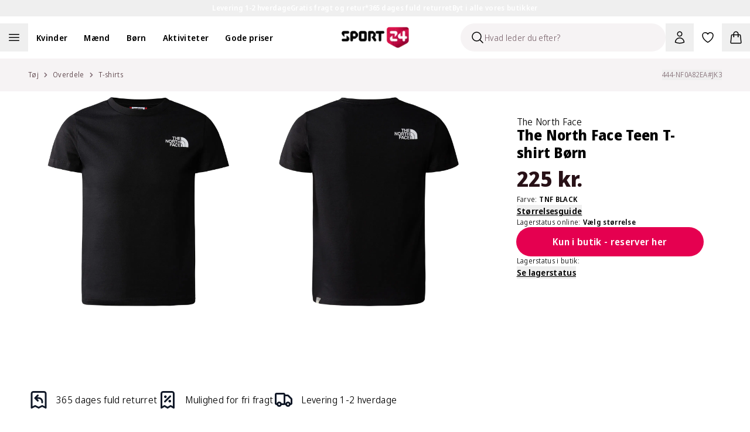

--- FILE ---
content_type: text/css; charset=utf-8
request_url: https://sport24-frontend-main.vercel.app/_next/static/css/51c49a967fdcc949.css
body_size: 23577
content:
body,html{padding:0;margin:0;scroll-behavior:smooth}a{text-decoration:none}*{box-sizing:border-box}input[type=search]::-webkit-search-cancel-button{display:none}.pdl-ellipsis{display:-webkit-box;-webkit-line-clamp:2;-webkit-box-orient:vertical}:where([data-sonner-toast]) :where([data-content]:has(>[data-description])){display:flex;flex-direction:row-reverse;gap:.5rem;white-space:nowrap}@media (min-width:1024px){.swiper-wrapper{flex-wrap:nowrap;display:flex;flex-direction:row}}body .swiper{padding-bottom:18px}.swiper-pagination{margin-top:8px;display:flex;justify-content:center;bottom:auto!important;position:relative!important}.swiper-pagination .swiper-pagination-bullet{width:10px;height:10px;border:2px solid #9ca3af;background:#fff;opacity:1}.swiper-pagination .swiper-pagination-bullet-active{background:#9ca3af}@media (max-width:1023px){.swiper-wrapper{aspect-ratio:1/1}.custom-scrollbar::-webkit-scrollbar-track-piece:end{background:transparent;margin-right:16px}.custom-scrollbar::-webkit-scrollbar-track-piece:start{background:transparent;margin-left:16px}.custom-scrollbar:after{content:"";position:absolute;bottom:0;left:16px;right:16px;max-width:100%;height:2px;background:#e2e0df;z-index:-1}}input::-webkit-inner-spin-button,input::-webkit-outer-spin-button{-webkit-appearance:none;margin:0}input[type=number]{-moz-appearance:textfield}@media (max-width:1023px){.lower-footer img{max-height:32px}}#launcher{display:none!important}.swiper-pagination-bullet.swiper-pagination-bullet-active:only-child{display:block!important}.mix-multiply>*>img{mix-blend-mode:multiply!important}*,:after,:before{--tw-border-spacing-x:0;--tw-border-spacing-y:0;--tw-translate-x:0;--tw-translate-y:0;--tw-rotate:0;--tw-skew-x:0;--tw-skew-y:0;--tw-scale-x:1;--tw-scale-y:1;--tw-pan-x: ;--tw-pan-y: ;--tw-pinch-zoom: ;--tw-scroll-snap-strictness:proximity;--tw-gradient-from-position: ;--tw-gradient-via-position: ;--tw-gradient-to-position: ;--tw-ordinal: ;--tw-slashed-zero: ;--tw-numeric-figure: ;--tw-numeric-spacing: ;--tw-numeric-fraction: ;--tw-ring-inset: ;--tw-ring-offset-width:0px;--tw-ring-offset-color:#fff;--tw-ring-color:rgb(59 130 246/0.5);--tw-ring-offset-shadow:0 0 #0000;--tw-ring-shadow:0 0 #0000;--tw-shadow:0 0 #0000;--tw-shadow-colored:0 0 #0000;--tw-blur: ;--tw-brightness: ;--tw-contrast: ;--tw-grayscale: ;--tw-hue-rotate: ;--tw-invert: ;--tw-saturate: ;--tw-sepia: ;--tw-drop-shadow: ;--tw-backdrop-blur: ;--tw-backdrop-brightness: ;--tw-backdrop-contrast: ;--tw-backdrop-grayscale: ;--tw-backdrop-hue-rotate: ;--tw-backdrop-invert: ;--tw-backdrop-opacity: ;--tw-backdrop-saturate: ;--tw-backdrop-sepia: ;--tw-contain-size: ;--tw-contain-layout: ;--tw-contain-paint: ;--tw-contain-style: }::backdrop{--tw-border-spacing-x:0;--tw-border-spacing-y:0;--tw-translate-x:0;--tw-translate-y:0;--tw-rotate:0;--tw-skew-x:0;--tw-skew-y:0;--tw-scale-x:1;--tw-scale-y:1;--tw-pan-x: ;--tw-pan-y: ;--tw-pinch-zoom: ;--tw-scroll-snap-strictness:proximity;--tw-gradient-from-position: ;--tw-gradient-via-position: ;--tw-gradient-to-position: ;--tw-ordinal: ;--tw-slashed-zero: ;--tw-numeric-figure: ;--tw-numeric-spacing: ;--tw-numeric-fraction: ;--tw-ring-inset: ;--tw-ring-offset-width:0px;--tw-ring-offset-color:#fff;--tw-ring-color:rgb(59 130 246/0.5);--tw-ring-offset-shadow:0 0 #0000;--tw-ring-shadow:0 0 #0000;--tw-shadow:0 0 #0000;--tw-shadow-colored:0 0 #0000;--tw-blur: ;--tw-brightness: ;--tw-contrast: ;--tw-grayscale: ;--tw-hue-rotate: ;--tw-invert: ;--tw-saturate: ;--tw-sepia: ;--tw-drop-shadow: ;--tw-backdrop-blur: ;--tw-backdrop-brightness: ;--tw-backdrop-contrast: ;--tw-backdrop-grayscale: ;--tw-backdrop-hue-rotate: ;--tw-backdrop-invert: ;--tw-backdrop-opacity: ;--tw-backdrop-saturate: ;--tw-backdrop-sepia: ;--tw-contain-size: ;--tw-contain-layout: ;--tw-contain-paint: ;--tw-contain-style: }

/*! tailwindcss v3.4.17 | MIT License | https://tailwindcss.com*/*,:after,:before{box-sizing:border-box;border:0 solid #e5e7eb}:after,:before{--tw-content:""}:host,html{line-height:1.5;-webkit-text-size-adjust:100%;-moz-tab-size:4;-o-tab-size:4;tab-size:4;font-family:var(--font-sans),ui-sans-serif,system-ui,sans-serif,"Apple Color Emoji","Segoe UI Emoji","Segoe UI Symbol","Noto Color Emoji";font-feature-settings:normal;font-variation-settings:normal;-webkit-tap-highlight-color:transparent}body{margin:0;line-height:inherit}hr{height:0;color:inherit;border-top-width:1px}abbr:where([title]){-webkit-text-decoration:underline dotted;text-decoration:underline dotted}h1,h2,h3,h4,h5,h6{font-size:inherit;font-weight:inherit}a{color:inherit;text-decoration:inherit}b,strong{font-weight:bolder}code,kbd,pre,samp{font-family:ui-monospace,SFMono-Regular,Menlo,Monaco,Consolas,Liberation Mono,Courier New,monospace;font-feature-settings:normal;font-variation-settings:normal;font-size:1em}small{font-size:80%}sub,sup{font-size:75%;line-height:0;position:relative;vertical-align:baseline}sub{bottom:-.25em}sup{top:-.5em}table{text-indent:0;border-color:inherit;border-collapse:collapse}button,input,optgroup,select,textarea{font-family:inherit;font-feature-settings:inherit;font-variation-settings:inherit;font-size:100%;font-weight:inherit;line-height:inherit;letter-spacing:inherit;color:inherit;margin:0;padding:0}button,select{text-transform:none}button,input:where([type=button]),input:where([type=reset]),input:where([type=submit]){-webkit-appearance:button;background-color:transparent;background-image:none}:-moz-focusring{outline:auto}:-moz-ui-invalid{box-shadow:none}progress{vertical-align:baseline}::-webkit-inner-spin-button,::-webkit-outer-spin-button{height:auto}[type=search]{-webkit-appearance:textfield;outline-offset:-2px}::-webkit-search-decoration{-webkit-appearance:none}::-webkit-file-upload-button{-webkit-appearance:button;font:inherit}summary{display:list-item}blockquote,dd,dl,figure,h1,h2,h3,h4,h5,h6,hr,p,pre{margin:0}fieldset{margin:0}fieldset,legend{padding:0}menu,ol,ul{list-style:none;margin:0;padding:0}dialog{padding:0}textarea{resize:vertical}input::-moz-placeholder,textarea::-moz-placeholder{color:#AF9CA2}input::placeholder,textarea::placeholder{color:#AF9CA2}[role=button],button{cursor:pointer}:disabled{cursor:default}audio,canvas,embed,iframe,img,object,svg,video{display:block;vertical-align:middle}img,video{max-width:100%;height:auto}[hidden]:where(:not([hidden=until-found])){display:none}[multiple],[type=date],[type=datetime-local],[type=email],[type=month],[type=number],[type=password],[type=search],[type=tel],[type=text],[type=time],[type=url],[type=week],input:where(:not([type])),select,textarea{-webkit-appearance:none;-moz-appearance:none;appearance:none;background-color:#fff;border-color:#806B73;border-width:1px;border-radius:0;padding:.5rem .75rem;font-size:1rem;line-height:1.5rem;--tw-shadow:0 0 #0000}[multiple]:focus,[type=date]:focus,[type=datetime-local]:focus,[type=email]:focus,[type=month]:focus,[type=number]:focus,[type=password]:focus,[type=search]:focus,[type=tel]:focus,[type=text]:focus,[type=time]:focus,[type=url]:focus,[type=week]:focus,input:where(:not([type])):focus,select:focus,textarea:focus{outline:2px solid transparent;outline-offset:2px;--tw-ring-inset:var(--tw-empty,/*!*/ /*!*/);--tw-ring-offset-width:0px;--tw-ring-offset-color:#fff;--tw-ring-color:#2563eb;--tw-ring-offset-shadow:var(--tw-ring-inset) 0 0 0 var(--tw-ring-offset-width) var(--tw-ring-offset-color);--tw-ring-shadow:var(--tw-ring-inset) 0 0 0 calc(1px + var(--tw-ring-offset-width)) var(--tw-ring-color);box-shadow:var(--tw-ring-offset-shadow),var(--tw-ring-shadow),var(--tw-shadow);border-color:#2563eb}input::-moz-placeholder,textarea::-moz-placeholder{color:#806B73;opacity:1}input::placeholder,textarea::placeholder{color:#806B73;opacity:1}::-webkit-datetime-edit-fields-wrapper{padding:0}::-webkit-date-and-time-value{min-height:1.5em;text-align:inherit}::-webkit-datetime-edit{display:inline-flex}::-webkit-datetime-edit,::-webkit-datetime-edit-day-field,::-webkit-datetime-edit-hour-field,::-webkit-datetime-edit-meridiem-field,::-webkit-datetime-edit-millisecond-field,::-webkit-datetime-edit-minute-field,::-webkit-datetime-edit-month-field,::-webkit-datetime-edit-second-field,::-webkit-datetime-edit-year-field{padding-top:0;padding-bottom:0}select{background-image:url("data:image/svg+xml,%3csvg xmlns='http://www.w3.org/2000/svg' fill='none' viewBox='0 0 20 20'%3e%3cpath stroke='%23806B73' stroke-linecap='round' stroke-linejoin='round' stroke-width='1.5' d='M6 8l4 4 4-4'/%3e%3c/svg%3e");background-position:right .5rem center;background-repeat:no-repeat;background-size:1.5em 1.5em;padding-right:2.5rem;-webkit-print-color-adjust:exact;print-color-adjust:exact}[multiple],[size]:where(select:not([size="1"])){background-image:none;background-position:0 0;background-repeat:unset;background-size:initial;padding-right:.75rem;-webkit-print-color-adjust:unset;print-color-adjust:unset}[type=checkbox],[type=radio]{-webkit-appearance:none;-moz-appearance:none;appearance:none;padding:0;-webkit-print-color-adjust:exact;print-color-adjust:exact;display:inline-block;vertical-align:middle;background-origin:border-box;-webkit-user-select:none;-moz-user-select:none;user-select:none;flex-shrink:0;height:1rem;width:1rem;color:#2563eb;background-color:#fff;border-color:#806B73;border-width:1px;--tw-shadow:0 0 #0000}[type=checkbox]{border-radius:0}[type=radio]{border-radius:100%}[type=checkbox]:focus,[type=radio]:focus{outline:2px solid transparent;outline-offset:2px;--tw-ring-inset:var(--tw-empty,/*!*/ /*!*/);--tw-ring-offset-width:2px;--tw-ring-offset-color:#fff;--tw-ring-color:#2563eb;--tw-ring-offset-shadow:var(--tw-ring-inset) 0 0 0 var(--tw-ring-offset-width) var(--tw-ring-offset-color);--tw-ring-shadow:var(--tw-ring-inset) 0 0 0 calc(2px + var(--tw-ring-offset-width)) var(--tw-ring-color);box-shadow:var(--tw-ring-offset-shadow),var(--tw-ring-shadow),var(--tw-shadow)}[type=checkbox]:checked,[type=radio]:checked{border-color:transparent;background-color:currentColor;background-size:100% 100%;background-position:50%;background-repeat:no-repeat}[type=checkbox]:checked{background-image:url("data:image/svg+xml,%3csvg viewBox='0 0 16 16' fill='white' xmlns='http://www.w3.org/2000/svg'%3e%3cpath d='M12.207 4.793a1 1 0 010 1.414l-5 5a1 1 0 01-1.414 0l-2-2a1 1 0 011.414-1.414L6.5 9.086l4.293-4.293a1 1 0 011.414 0z'/%3e%3c/svg%3e")}@media (forced-colors:active){[type=checkbox]:checked{-webkit-appearance:auto;-moz-appearance:auto;appearance:auto}}[type=radio]:checked{background-image:url("data:image/svg+xml,%3csvg viewBox='0 0 16 16' fill='white' xmlns='http://www.w3.org/2000/svg'%3e%3ccircle cx='8' cy='8' r='3'/%3e%3c/svg%3e")}@media (forced-colors:active){[type=radio]:checked{-webkit-appearance:auto;-moz-appearance:auto;appearance:auto}}[type=checkbox]:checked:focus,[type=checkbox]:checked:hover,[type=radio]:checked:focus,[type=radio]:checked:hover{border-color:transparent;background-color:currentColor}[type=checkbox]:indeterminate{background-image:url("data:image/svg+xml,%3csvg xmlns='http://www.w3.org/2000/svg' fill='none' viewBox='0 0 16 16'%3e%3cpath stroke='white' stroke-linecap='round' stroke-linejoin='round' stroke-width='2' d='M4 8h8'/%3e%3c/svg%3e");border-color:transparent;background-color:currentColor;background-size:100% 100%;background-position:50%;background-repeat:no-repeat}@media (forced-colors:active){[type=checkbox]:indeterminate{-webkit-appearance:auto;-moz-appearance:auto;appearance:auto}}[type=checkbox]:indeterminate:focus,[type=checkbox]:indeterminate:hover{border-color:transparent;background-color:currentColor}[type=file]{background:unset;border-color:inherit;border-width:0;border-radius:0;padding:0;font-size:unset;line-height:inherit}[type=file]:focus{outline:1px solid ButtonText;outline:1px auto -webkit-focus-ring-color}*{scrollbar-color:auto;scrollbar-width:auto}input[type=radio]:checked{background-image:url("data:image/svg+xml,%3csvg viewBox='0 0 16 16' fill='white' xmlns='http://www.w3.org/2000/svg'%3e%3cpath d='M12.207 4.793a1 1 0 010 1.414l-5 5a1 1 0 01-1.414 0l-2-2a1 1 0 011.414-1.414L6.5 9.086l4.293-4.293a1 1 0 011.414 0z'/%3e%3c/svg%3e")!important}.checkbox-group-hover:hover .sportify__Input-modal-rounding input[type=checkbox]:not(:checked),.checkbox-group-hover:hover .sportify__Input-modal-rounding input[type=radio]:not(:checked),input[type=checkbox]:not(:checked):focus,input[type=checkbox]:not(:checked):hover,input[type=radio]:not(:checked):focus,input[type=radio]:not(:checked):hover,label:hover+input[type=checkbox]:not(:checked),label:hover+input[type=radio]:not(:checked){background-image:url("data:image/svg+xml,%3csvg viewBox='0 0 16 16' fill='%23BCF0DA' xmlns='http://www.w3.org/2000/svg'%3e%3cpath d='M12.207 4.793a1 1 0 010 1.414l-5 5a1 1 0 01-1.414 0l-2-2a1 1 0 011.414-1.414L6.5 9.086l4.293-4.293a1 1 0 011.414 0z'/%3e%3c/svg%3e")!important}html{letter-spacing:.02em;font-weight:340}.container{width:100%}@media (min-width:640px){.container{max-width:640px}}@media (min-width:768px){.container{max-width:768px}}@media (min-width:1024px){.container{max-width:1024px}}@media (min-width:1280px){.container{max-width:1280px}}@media (min-width:1536px){.container{max-width:1536px}}@media (min-width:1700px){.container{max-width:1700px}}.form-checkbox,.form-radio{-webkit-appearance:none;-moz-appearance:none;appearance:none;padding:0;-webkit-print-color-adjust:exact;print-color-adjust:exact;display:inline-block;vertical-align:middle;background-origin:border-box;-webkit-user-select:none;-moz-user-select:none;user-select:none;flex-shrink:0;height:1rem;width:1rem;color:#2563eb;background-color:#fff;border-color:#806B73;border-width:1px;--tw-shadow:0 0 #0000}.form-checkbox{border-radius:0}.form-checkbox:focus,.form-radio:focus{outline:2px solid transparent;outline-offset:2px;--tw-ring-inset:var(--tw-empty,/*!*/ /*!*/);--tw-ring-offset-width:2px;--tw-ring-offset-color:#fff;--tw-ring-color:#2563eb;--tw-ring-offset-shadow:var(--tw-ring-inset) 0 0 0 var(--tw-ring-offset-width) var(--tw-ring-offset-color);--tw-ring-shadow:var(--tw-ring-inset) 0 0 0 calc(2px + var(--tw-ring-offset-width)) var(--tw-ring-color);box-shadow:var(--tw-ring-offset-shadow),var(--tw-ring-shadow),var(--tw-shadow)}.form-checkbox:checked,.form-radio:checked{border-color:transparent;background-color:currentColor;background-size:100% 100%;background-position:50%;background-repeat:no-repeat}.form-checkbox:checked{background-image:url("data:image/svg+xml,%3csvg viewBox='0 0 16 16' fill='white' xmlns='http://www.w3.org/2000/svg'%3e%3cpath d='M12.207 4.793a1 1 0 010 1.414l-5 5a1 1 0 01-1.414 0l-2-2a1 1 0 011.414-1.414L6.5 9.086l4.293-4.293a1 1 0 011.414 0z'/%3e%3c/svg%3e")}@media (forced-colors:active){.form-checkbox:checked{-webkit-appearance:auto;-moz-appearance:auto;appearance:auto}}.form-checkbox:checked:focus,.form-checkbox:checked:hover,.form-radio:checked:focus,.form-radio:checked:hover{border-color:transparent;background-color:currentColor}.form-checkbox:indeterminate{background-image:url("data:image/svg+xml,%3csvg xmlns='http://www.w3.org/2000/svg' fill='none' viewBox='0 0 16 16'%3e%3cpath stroke='white' stroke-linecap='round' stroke-linejoin='round' stroke-width='2' d='M4 8h8'/%3e%3c/svg%3e");border-color:transparent;background-color:currentColor;background-size:100% 100%;background-position:50%;background-repeat:no-repeat}@media (forced-colors:active){.form-checkbox:indeterminate{-webkit-appearance:auto;-moz-appearance:auto;appearance:auto}}.form-checkbox:indeterminate:focus,.form-checkbox:indeterminate:hover{border-color:transparent;background-color:currentColor}.scrollbar-thin-custom::-webkit-scrollbar{height:2px!important}.scrollbar-thin-custom::-webkit-scrollbar-track{margin:0 16px}.sportify__Button-modal-rounding,.sportify__Input-modal-rounding{border-radius:.125rem}.sportify__search-rounding,.sportify__sizePicker-rounding{border-radius:0}.wrapper{width:100%;margin:0 auto;padding-right:1rem;padding-left:1rem;box-sizing:border-box}@media (min-width:640px){.wrapper{padding-right:2rem;padding-left:2rem}}@media (min-width:768px){.wrapper{padding-right:2rem;padding-left:2rem}}@media (min-width:1024px){.wrapper{padding-right:3rem;padding-left:3rem}}@media (min-width:1280px){.wrapper{padding-right:3rem;padding-left:3rem}}@media (min-width:1536px){.wrapper{max-width:1536px;width:calc(100vw - 96px);padding-right:0;padding-left:0}}.font-secondary{font-stretch:87.5%;letter-spacing:0;text-transform:uppercase}.sportify__Button-modal-rounding{border-radius:9999px}.sportify__Input-modal-rounding{border-radius:.75rem}.sportify__search-rounding,.sportify__sizePicker-rounding{border-radius:9999px}.sr-only{position:absolute;width:1px;height:1px;padding:0;margin:-1px;overflow:hidden;clip:rect(0,0,0,0);white-space:nowrap;border-width:0}.pointer-events-none{pointer-events:none}.pointer-events-auto{pointer-events:auto}.\!visible{visibility:visible!important}.visible{visibility:visible}.invisible{visibility:hidden}.\!static{position:static!important}.static{position:static}.fixed{position:fixed}.absolute{position:absolute}.relative{position:relative}.sticky{position:sticky}.inset-0{inset:0}.inset-x-0{left:0;right:0}.inset-y-0{top:0;bottom:0}.-bottom-32{bottom:-8rem}.-bottom-5{bottom:-1.25rem}.-left-5{left:-1.25rem}.-left-full{left:-100%}.-right-5{right:-1.25rem}.-top-1\.5{top:-.375rem}.-top-2{top:-.5rem}.-top-24{top:-6rem}.-top-5{top:-1.25rem}.-top-\[207px\]{top:-207px}.-top-\[209px\]{top:-209px}.-top-\[215px\]{top:-215px}.bottom-0{bottom:0}.bottom-10{bottom:2.5rem}.bottom-16{bottom:4rem}.bottom-6{bottom:1.5rem}.bottom-8{bottom:2rem}.bottom-\[60\%\]{bottom:60%}.left-0{left:0}.left-1\/2{left:50%}.left-11{left:2.75rem}.left-2\.5{left:.625rem}.left-3{left:.75rem}.left-4{left:1rem}.left-6{left:1.5rem}.left-\[-127px\]{left:-127px}.left-\[-50px\]{left:-50px}.left-\[15px\]{left:15px}.left-\[28\%\]{left:28%}.left-auto{left:auto}.right-0{right:0}.right-0\.5{right:.125rem}.right-1{right:.25rem}.right-1\.5{right:.375rem}.right-1\/2{right:50%}.right-3{right:.75rem}.right-3\.5{right:.875rem}.right-36{right:9rem}.right-4{right:1rem}.right-full{right:100%}.top-0{top:0}.top-0\.5{top:.125rem}.top-1{top:.25rem}.top-1\.5{top:.375rem}.top-1\/2{top:50%}.top-14{top:3.5rem}.top-2{top:.5rem}.top-3{top:.75rem}.top-3\.5{top:.875rem}.top-4{top:1rem}.top-5{top:1.25rem}.top-6{top:1.5rem}.top-8{top:2rem}.top-\[13px\]{top:13px}.top-\[15px\]{top:15px}.isolate{isolation:isolate}.-z-10{z-index:-10}.z-0{z-index:0}.z-10{z-index:10}.z-1000{z-index:1000}.z-20{z-index:20}.z-30{z-index:30}.z-40{z-index:40}.z-50{z-index:50}.z-52{z-index:52}.z-60{z-index:60}.z-\[-1\]{z-index:-1}.z-\[100\]{z-index:100}.z-\[99\]{z-index:99}.\!order-last{order:9999!important}.order-1{order:1}.order-10{order:10}.order-2{order:2}.order-3{order:3}.order-4{order:4}.order-5{order:5}.col-span-1{grid-column:span 1/span 1}.col-span-2{grid-column:span 2/span 2}.col-span-3{grid-column:span 3/span 3}.col-span-6{grid-column:span 6/span 6}.col-span-full{grid-column:1/-1}.row-start-1{grid-row-start:1}.float-right{float:right}.float-left{float:left}.m-0{margin:0}.m-2{margin:.5rem}.m-3{margin:.75rem}.m-32{margin:8rem}.m-4{margin:1rem}.m-5{margin:1.25rem}.m-auto{margin:auto}.-mx-2{margin-left:-.5rem;margin-right:-.5rem}.mx-0{margin-left:0;margin-right:0}.mx-1{margin-left:.25rem;margin-right:.25rem}.mx-10{margin-left:2.5rem;margin-right:2.5rem}.mx-3{margin-left:.75rem;margin-right:.75rem}.mx-4{margin-left:1rem;margin-right:1rem}.mx-\[20\%\]{margin-left:20%;margin-right:20%}.mx-auto{margin-left:auto;margin-right:auto}.my-20{margin-top:5rem;margin-bottom:5rem}.my-3{margin-top:.75rem;margin-bottom:.75rem}.my-32{margin-top:8rem;margin-bottom:8rem}.my-4{margin-top:1rem;margin-bottom:1rem}.my-5{margin-top:1.25rem;margin-bottom:1.25rem}.my-6{margin-top:1.5rem;margin-bottom:1.5rem}.my-8{margin-top:2rem;margin-bottom:2rem}.my-\[2px\]{margin-top:2px;margin-bottom:2px}.\!ml-2{margin-left:.5rem!important}.-mb-8{margin-bottom:-2rem}.-ml-6{margin-left:-1.5rem}.-mt-3{margin-top:-.75rem}.-mt-4{margin-top:-1rem}.-mt-7{margin-top:-1.75rem}.mb-0{margin-bottom:0}.mb-0\.5{margin-bottom:.125rem}.mb-1{margin-bottom:.25rem}.mb-1\.5{margin-bottom:.375rem}.mb-10{margin-bottom:2.5rem}.mb-12{margin-bottom:3rem}.mb-16{margin-bottom:4rem}.mb-2{margin-bottom:.5rem}.mb-20{margin-bottom:5rem}.mb-3{margin-bottom:.75rem}.mb-4{margin-bottom:1rem}.mb-5{margin-bottom:1.25rem}.mb-6{margin-bottom:1.5rem}.mb-8{margin-bottom:2rem}.mb-\[10px\]{margin-bottom:10px}.mb-\[6px\]{margin-bottom:6px}.ml-0{margin-left:0}.ml-1{margin-left:.25rem}.ml-1\.5{margin-left:.375rem}.ml-2{margin-left:.5rem}.ml-3{margin-left:.75rem}.ml-4{margin-left:1rem}.ml-5{margin-left:1.25rem}.ml-6{margin-left:1.5rem}.ml-\[3px\]{margin-left:3px}.ml-auto{margin-left:auto}.mr-1{margin-right:.25rem}.mr-1\.5{margin-right:.375rem}.mr-2{margin-right:.5rem}.mr-3{margin-right:.75rem}.mr-4{margin-right:1rem}.mr-5{margin-right:1.25rem}.mr-6{margin-right:1.5rem}.mr-auto{margin-right:auto}.mt-0{margin-top:0}.mt-0\.5{margin-top:.125rem}.mt-1{margin-top:.25rem}.mt-1\.5{margin-top:.375rem}.mt-10{margin-top:2.5rem}.mt-12{margin-top:3rem}.mt-16{margin-top:4rem}.mt-2{margin-top:.5rem}.mt-24{margin-top:6rem}.mt-3{margin-top:.75rem}.mt-4{margin-top:1rem}.mt-40{margin-top:10rem}.mt-5{margin-top:1.25rem}.mt-6{margin-top:1.5rem}.mt-8{margin-top:2rem}.mt-\[-49px\]{margin-top:-49px}.mt-auto{margin-top:auto}.box-border{box-sizing:border-box}.box-content{box-sizing:content-box}.line-clamp-1{-webkit-line-clamp:1}.line-clamp-1,.line-clamp-2{overflow:hidden;display:-webkit-box;-webkit-box-orient:vertical}.line-clamp-2{-webkit-line-clamp:2}.line-clamp-3{-webkit-line-clamp:3}.line-clamp-3,.line-clamp-4{overflow:hidden;display:-webkit-box;-webkit-box-orient:vertical}.line-clamp-4{-webkit-line-clamp:4}.line-clamp-\[14\]{overflow:hidden;display:-webkit-box;-webkit-box-orient:vertical;-webkit-line-clamp:14}.line-clamp-none{overflow:visible;display:block;-webkit-box-orient:horizontal;-webkit-line-clamp:none}.block{display:block}.inline-block{display:inline-block}.flex{display:flex}.inline-flex{display:inline-flex}.table{display:table}.table-cell{display:table-cell}.grid{display:grid}.contents{display:contents}.\!hidden{display:none!important}.hidden{display:none}.aspect-4\/3{aspect-ratio:4/3}.aspect-4\/5,.aspect-\[4\/5\]{aspect-ratio:4/5}.aspect-square{aspect-ratio:1/1}.aspect-video{aspect-ratio:16/9}.size-6{width:1.5rem;height:1.5rem}.\!h-auto{height:auto!important}.h-0{height:0}.h-0\.5{height:.125rem}.h-10{height:2.5rem}.h-11{height:2.75rem}.h-12{height:3rem}.h-13{height:3.25rem}.h-14{height:3.5rem}.h-16{height:4rem}.h-2{height:.5rem}.h-2\.5{height:.625rem}.h-20{height:5rem}.h-24{height:6rem}.h-28{height:7rem}.h-3{height:.75rem}.h-3\.5{height:.875rem}.h-32{height:8rem}.h-4{height:1rem}.h-40{height:10rem}.h-44{height:11rem}.h-48{height:12rem}.h-5{height:1.25rem}.h-56{height:14rem}.h-6{height:1.5rem}.h-7{height:1.75rem}.h-8{height:2rem}.h-80{height:20rem}.h-9{height:2.25rem}.h-96{height:24rem}.h-\[1\.125rem\]{height:1.125rem}.h-\[110px\]{height:110px}.h-\[120px\]{height:120px}.h-\[14px\]{height:14px}.h-\[17rem\]{height:17rem}.h-\[186px\]{height:186px}.h-\[200px\]{height:200px}.h-\[20px\]{height:20px}.h-\[24px\]{height:24px}.h-\[2px\]{height:2px}.h-\[30px\]{height:30px}.h-\[3px\]{height:3px}.h-\[400px\]{height:400px}.h-\[54px\]{height:54px}.h-\[576px\]{height:576px}.h-\[65vh\]{height:65vh}.h-\[800px\]{height:800px}.h-\[90\%\]{height:90%}.h-\[90px\]{height:90px}.h-auto{height:auto}.h-fit{height:-moz-fit-content;height:fit-content}.h-full{height:100%}.h-max{height:-moz-max-content;height:max-content}.h-screen{height:100vh}.max-h-0{max-height:0}.max-h-24{max-height:6rem}.max-h-28{max-height:7rem}.max-h-56{max-height:14rem}.max-h-8{max-height:2rem}.max-h-80{max-height:20rem}.max-h-96{max-height:24rem}.max-h-\[1398px\]{max-height:1398px}.max-h-\[271px\]{max-height:271px}.max-h-\[312px\]{max-height:312px}.max-h-\[400px\]{max-height:400px}.max-h-\[450px\]{max-height:450px}.max-h-\[513px\]{max-height:513px}.max-h-\[540px\]{max-height:540px}.max-h-\[90dvh\]{max-height:90dvh}.max-h-\[calc\(100vh-100px\)\]{max-height:calc(100vh - 100px)}.max-h-full{max-height:100%}.max-h-screen{max-height:100vh}.min-h-0{min-height:0}.min-h-11{min-height:2.75rem}.min-h-2{min-height:.5rem}.min-h-24{min-height:6rem}.min-h-32{min-height:8rem}.min-h-4{min-height:1rem}.min-h-40{min-height:10rem}.min-h-56{min-height:14rem}.min-h-6{min-height:1.5rem}.min-h-8{min-height:2rem}.min-h-80{min-height:20rem}.min-h-96{min-height:24rem}.min-h-\[200px\]{min-height:200px}.min-h-\[24px\]{min-height:24px}.min-h-\[300px\]{min-height:300px}.min-h-\[346px\]{min-height:346px}.min-h-\[400px\]{min-height:400px}.min-h-\[480px\]{min-height:480px}.min-h-\[48px\]{min-height:48px}.min-h-\[576px\]{min-height:576px}.min-h-\[72px\]{min-height:72px}.min-h-\[800px\]{min-height:800px}.min-h-\[calc\(100vh-200px\)\]{min-height:calc(100vh - 200px)}.min-h-full{min-height:100%}.min-h-max{min-height:-moz-max-content;min-height:max-content}.min-h-screen{min-height:100vh}.\!w-full{width:100%!important}.w-0\.5{width:.125rem}.w-1{width:.25rem}.w-1\/2{width:50%}.w-1\/3{width:33.333333%}.w-1\/4{width:25%}.w-10{width:2.5rem}.w-12{width:3rem}.w-13{width:3.25rem}.w-14{width:3.5rem}.w-16{width:4rem}.w-2{width:.5rem}.w-2\/4{width:50%}.w-2\/6{width:33.333333%}.w-20{width:5rem}.w-24{width:6rem}.w-28{width:7rem}.w-3\.5{width:.875rem}.w-3\/4{width:75%}.w-32{width:8rem}.w-36{width:9rem}.w-4{width:1rem}.w-4\/5{width:80%}.w-40{width:10rem}.w-44{width:11rem}.w-48{width:12rem}.w-5{width:1.25rem}.w-5\/6{width:83.333333%}.w-56{width:14rem}.w-6{width:1.5rem}.w-60{width:15rem}.w-64{width:16rem}.w-7{width:1.75rem}.w-72{width:18rem}.w-8{width:2rem}.w-80{width:20rem}.w-9{width:2.25rem}.w-96{width:24rem}.w-\[106px\]{width:106px}.w-\[120px\]{width:120px}.w-\[14px\]{width:14px}.w-\[162px\]{width:162px}.w-\[168px\]{width:168px}.w-\[17rem\]{width:17rem}.w-\[1px\]{width:1px}.w-\[20px\]{width:20px}.w-\[224px\]{width:224px}.w-\[248px\]{width:248px}.w-\[24px\]{width:24px}.w-\[304px\]{width:304px}.w-\[30px\]{width:30px}.w-\[350px\]{width:350px}.w-\[360px\]{width:360px}.w-\[400px\]{width:400px}.w-\[44px\]{width:44px}.w-\[50\%\]{width:50%}.w-\[600px\]{width:600px}.w-\[90px\]{width:90px}.w-\[96px\]{width:96px}.w-\[99px\]{width:99px}.w-auto{width:auto}.w-fit{width:-moz-fit-content;width:fit-content}.w-full{width:100%}.w-max{width:-moz-max-content;width:max-content}.w-screen{width:100vw}.min-w-0{min-width:0}.min-w-24{min-width:6rem}.min-w-32{min-width:8rem}.min-w-4{min-width:1rem}.min-w-40{min-width:10rem}.min-w-56{min-width:14rem}.min-w-8{min-width:2rem}.min-w-9{min-width:2.25rem}.min-w-\[168px\]{min-width:168px}.min-w-\[24px\]{min-width:24px}.min-w-\[56px\]{min-width:56px}.min-w-fit{min-width:-moz-fit-content;min-width:fit-content}.min-w-full{min-width:100%}.min-w-max{min-width:-moz-max-content;min-width:max-content}.\!max-w-full{max-width:100%!important}.max-w-11{max-width:2.75rem}.max-w-24{max-width:6rem}.max-w-2xl{max-width:42rem}.max-w-36{max-width:9rem}.max-w-3xl{max-width:48rem}.max-w-40{max-width:10rem}.max-w-4xl{max-width:56rem}.max-w-56{max-width:14rem}.max-w-5xl{max-width:64rem}.max-w-7xl{max-width:80rem}.max-w-80{max-width:20rem}.max-w-96{max-width:24rem}.max-w-\[168px\]{max-width:168px}.max-w-\[23rem\]{max-width:23rem}.max-w-\[472px\]{max-width:472px}.max-w-\[90\%\]{max-width:90%}.max-w-fit{max-width:-moz-fit-content;max-width:fit-content}.max-w-full{max-width:100%}.max-w-lg{max-width:32rem}.max-w-max{max-width:-moz-max-content;max-width:max-content}.max-w-md{max-width:28rem}.max-w-screen-2xl{max-width:1536px}.max-w-screen-xl{max-width:1280px}.max-w-sm{max-width:24rem}.max-w-xl{max-width:36rem}.flex-1{flex:1 1 0%}.flex-none{flex:none}.flex-shrink-0{flex-shrink:0}.shrink{flex-shrink:1}.shrink-0{flex-shrink:0}.flex-grow,.grow{flex-grow:1}.grow-0{flex-grow:0}.basis-0{flex-basis:0px}.basis-8{flex-basis:2rem}.basis-\[70\%\]{flex-basis:70%}.basis-full{flex-basis:100%}.table-auto{table-layout:auto}.table-fixed{table-layout:fixed}.caption-bottom{caption-side:bottom}.-translate-x-1\/2{--tw-translate-x:-50%}.-translate-x-1\/2,.-translate-x-full{transform:translate(var(--tw-translate-x),var(--tw-translate-y)) rotate(var(--tw-rotate)) skewX(var(--tw-skew-x)) skewY(var(--tw-skew-y)) scaleX(var(--tw-scale-x)) scaleY(var(--tw-scale-y))}.-translate-x-full{--tw-translate-x:-100%}.-translate-y-1\/2,.-translate-y-2\/4{--tw-translate-y:-50%}.-translate-y-1\/2,.-translate-y-2\/4,.-translate-y-full{transform:translate(var(--tw-translate-x),var(--tw-translate-y)) rotate(var(--tw-rotate)) skewX(var(--tw-skew-x)) skewY(var(--tw-skew-y)) scaleX(var(--tw-scale-x)) scaleY(var(--tw-scale-y))}.-translate-y-full{--tw-translate-y:-100%}.translate-x-0{--tw-translate-x:0px}.translate-x-0,.translate-x-1\/2{transform:translate(var(--tw-translate-x),var(--tw-translate-y)) rotate(var(--tw-rotate)) skewX(var(--tw-skew-x)) skewY(var(--tw-skew-y)) scaleX(var(--tw-scale-x)) scaleY(var(--tw-scale-y))}.translate-x-1\/2{--tw-translate-x:50%}.translate-x-full{--tw-translate-x:100%}.translate-x-full,.translate-y-0{transform:translate(var(--tw-translate-x),var(--tw-translate-y)) rotate(var(--tw-rotate)) skewX(var(--tw-skew-x)) skewY(var(--tw-skew-y)) scaleX(var(--tw-scale-x)) scaleY(var(--tw-scale-y))}.translate-y-0{--tw-translate-y:0px}.translate-y-16{--tw-translate-y:4rem}.translate-y-16,.translate-y-4{transform:translate(var(--tw-translate-x),var(--tw-translate-y)) rotate(var(--tw-rotate)) skewX(var(--tw-skew-x)) skewY(var(--tw-skew-y)) scaleX(var(--tw-scale-x)) scaleY(var(--tw-scale-y))}.translate-y-4{--tw-translate-y:1rem}.translate-y-\[20\%\]{--tw-translate-y:20%}.-rotate-90,.translate-y-\[20\%\]{transform:translate(var(--tw-translate-x),var(--tw-translate-y)) rotate(var(--tw-rotate)) skewX(var(--tw-skew-x)) skewY(var(--tw-skew-y)) scaleX(var(--tw-scale-x)) scaleY(var(--tw-scale-y))}.-rotate-90{--tw-rotate:-90deg}.rotate-0{--tw-rotate:0deg}.rotate-0,.rotate-180{transform:translate(var(--tw-translate-x),var(--tw-translate-y)) rotate(var(--tw-rotate)) skewX(var(--tw-skew-x)) skewY(var(--tw-skew-y)) scaleX(var(--tw-scale-x)) scaleY(var(--tw-scale-y))}.rotate-180{--tw-rotate:180deg}.rotate-45{--tw-rotate:45deg}.rotate-45,.rotate-90{transform:translate(var(--tw-translate-x),var(--tw-translate-y)) rotate(var(--tw-rotate)) skewX(var(--tw-skew-x)) skewY(var(--tw-skew-y)) scaleX(var(--tw-scale-x)) scaleY(var(--tw-scale-y))}.rotate-90{--tw-rotate:90deg}.scale-100{--tw-scale-x:1;--tw-scale-y:1}.scale-100,.scale-110{transform:translate(var(--tw-translate-x),var(--tw-translate-y)) rotate(var(--tw-rotate)) skewX(var(--tw-skew-x)) skewY(var(--tw-skew-y)) scaleX(var(--tw-scale-x)) scaleY(var(--tw-scale-y))}.scale-110{--tw-scale-x:1.1;--tw-scale-y:1.1}.scale-95{--tw-scale-x:.95;--tw-scale-y:.95}.scale-95,.scale-y-\[-1\]{transform:translate(var(--tw-translate-x),var(--tw-translate-y)) rotate(var(--tw-rotate)) skewX(var(--tw-skew-x)) skewY(var(--tw-skew-y)) scaleX(var(--tw-scale-x)) scaleY(var(--tw-scale-y))}.scale-y-\[-1\]{--tw-scale-y:-1}.transform{transform:translate(var(--tw-translate-x),var(--tw-translate-y)) rotate(var(--tw-rotate)) skewX(var(--tw-skew-x)) skewY(var(--tw-skew-y)) scaleX(var(--tw-scale-x)) scaleY(var(--tw-scale-y))}.transform-gpu{transform:translate3d(var(--tw-translate-x),var(--tw-translate-y),0) rotate(var(--tw-rotate)) skewX(var(--tw-skew-x)) skewY(var(--tw-skew-y)) scaleX(var(--tw-scale-x)) scaleY(var(--tw-scale-y))}.\!transform-none{transform:none!important}.animate-\[fadeinFast_10s_ease-in-out_infinite_alternate\]{animation:fadeinFast 10s ease-in-out infinite alternate}@keyframes fadeinFast{0%{opacity:0}75%{opacity:0}80%{opacity:1}to{opacity:1}}.animate-\[fadeinFast_6s_ease-in-out_infinite_alternate\]{animation:fadeinFast 6s ease-in-out infinite alternate}.animate-\[fadeinSlow_0s_ease-in-out_infinite_alternate\]{animation:fadeinSlow 0s ease-in-out infinite alternate}@keyframes fadeinSlow{0%{opacity:0}50%{opacity:0}55%{opacity:1}to{opacity:1}}.animate-\[fadeinSlow_4s_ease-in-out_infinite_alternate\]{animation:fadeinSlow 4s ease-in-out infinite alternate}@keyframes pulse{50%{opacity:.5}}.animate-pulse{animation:pulse 2s cubic-bezier(.4,0,.6,1) infinite}@keyframes sneakPeek{0%{transform:translateX(0)}20%{transform:translateX(-96px)}80%{transform:translateX(0)}to{transform:translateX(0)}}.animate-sneakPeek{animation:sneakPeek 2s ease-in-out .5s}@keyframes spin{to{transform:rotate(1turn)}}.animate-spin{animation:spin 1s linear infinite}.\!cursor-pointer{cursor:pointer!important}.cursor-auto{cursor:auto}.cursor-default{cursor:default}.cursor-grab{cursor:grab}.cursor-not-allowed{cursor:not-allowed}.cursor-pointer{cursor:pointer}.cursor-text{cursor:text}.touch-auto{touch-action:auto}.touch-pan-x{--tw-pan-x:pan-x}.touch-pan-x,.touch-pan-y{touch-action:var(--tw-pan-x) var(--tw-pan-y) var(--tw-pinch-zoom)}.touch-pan-y{--tw-pan-y:pan-y}.select-none{-webkit-user-select:none;-moz-user-select:none;user-select:none}.resize-none{resize:none}.resize{resize:both}.snap-x{scroll-snap-type:x var(--tw-scroll-snap-strictness)}.snap-mandatory{--tw-scroll-snap-strictness:mandatory}.snap-end{scroll-snap-align:end}.scroll-pe-4{scroll-padding-inline-end:1rem}.list-\[lower-alpha\]{list-style-type:lower-alpha}.list-decimal{list-style-type:decimal}.list-disc{list-style-type:disc}.list-none{list-style-type:none}.appearance-none{-webkit-appearance:none;-moz-appearance:none;appearance:none}.auto-cols-auto{grid-auto-columns:auto}.grid-flow-col{grid-auto-flow:column}.grid-cols-1{grid-template-columns:repeat(1,minmax(0,1fr))}.grid-cols-2{grid-template-columns:repeat(2,minmax(0,1fr))}.grid-cols-3{grid-template-columns:repeat(3,minmax(0,1fr))}.grid-cols-6{grid-template-columns:repeat(6,minmax(0,1fr))}.grid-cols-\[1fr_auto_1fr\]{grid-template-columns:1fr auto 1fr}.grid-rows-1{grid-template-rows:repeat(1,minmax(0,1fr))}.flex-row{flex-direction:row}.flex-row-reverse{flex-direction:row-reverse}.flex-col{flex-direction:column}.flex-col-reverse{flex-direction:column-reverse}.flex-wrap{flex-wrap:wrap}.flex-nowrap{flex-wrap:nowrap}.place-content-center{place-content:center}.place-content-end{place-content:end}.place-content-between{place-content:space-between}.place-items-center{place-items:center}.content-center{align-content:center}.content-start{align-content:flex-start}.content-between{align-content:space-between}.items-start{align-items:flex-start}.items-end{align-items:flex-end}.items-center{align-items:center}.items-stretch{align-items:stretch}.justify-start{justify-content:flex-start}.justify-end{justify-content:flex-end}.justify-center{justify-content:center}.justify-between{justify-content:space-between}.justify-around{justify-content:space-around}.justify-items-center{justify-items:center}.gap-0{gap:0}.gap-0\.5{gap:.125rem}.gap-1{gap:.25rem}.gap-1\.5{gap:.375rem}.gap-10{gap:2.5rem}.gap-12{gap:3rem}.gap-16{gap:4rem}.gap-2{gap:.5rem}.gap-2\.5{gap:.625rem}.gap-3{gap:.75rem}.gap-4{gap:1rem}.gap-5{gap:1.25rem}.gap-6{gap:1.5rem}.gap-8{gap:2rem}.gap-x-2{-moz-column-gap:.5rem;column-gap:.5rem}.gap-x-3{-moz-column-gap:.75rem;column-gap:.75rem}.gap-x-4{-moz-column-gap:1rem;column-gap:1rem}.gap-y-0\.5{row-gap:.125rem}.gap-y-6{row-gap:1.5rem}.-space-x-px>:not([hidden])~:not([hidden]){--tw-space-x-reverse:0;margin-right:calc(-1px * var(--tw-space-x-reverse));margin-left:calc(-1px * calc(1 - var(--tw-space-x-reverse)))}.-space-y-6>:not([hidden])~:not([hidden]){--tw-space-y-reverse:0;margin-top:calc(-1.5rem * calc(1 - var(--tw-space-y-reverse)));margin-bottom:calc(-1.5rem * var(--tw-space-y-reverse))}.space-x-2>:not([hidden])~:not([hidden]){--tw-space-x-reverse:0;margin-right:calc(.5rem * var(--tw-space-x-reverse));margin-left:calc(.5rem * calc(1 - var(--tw-space-x-reverse)))}.space-x-3>:not([hidden])~:not([hidden]){--tw-space-x-reverse:0;margin-right:calc(.75rem * var(--tw-space-x-reverse));margin-left:calc(.75rem * calc(1 - var(--tw-space-x-reverse)))}.space-y-1>:not([hidden])~:not([hidden]){--tw-space-y-reverse:0;margin-top:calc(.25rem * calc(1 - var(--tw-space-y-reverse)));margin-bottom:calc(.25rem * var(--tw-space-y-reverse))}.space-y-2>:not([hidden])~:not([hidden]){--tw-space-y-reverse:0;margin-top:calc(.5rem * calc(1 - var(--tw-space-y-reverse)));margin-bottom:calc(.5rem * var(--tw-space-y-reverse))}.space-y-3>:not([hidden])~:not([hidden]){--tw-space-y-reverse:0;margin-top:calc(.75rem * calc(1 - var(--tw-space-y-reverse)));margin-bottom:calc(.75rem * var(--tw-space-y-reverse))}.space-y-4>:not([hidden])~:not([hidden]){--tw-space-y-reverse:0;margin-top:calc(1rem * calc(1 - var(--tw-space-y-reverse)));margin-bottom:calc(1rem * var(--tw-space-y-reverse))}.space-y-6>:not([hidden])~:not([hidden]){--tw-space-y-reverse:0;margin-top:calc(1.5rem * calc(1 - var(--tw-space-y-reverse)));margin-bottom:calc(1.5rem * var(--tw-space-y-reverse))}.space-y-8>:not([hidden])~:not([hidden]){--tw-space-y-reverse:0;margin-top:calc(2rem * calc(1 - var(--tw-space-y-reverse)));margin-bottom:calc(2rem * var(--tw-space-y-reverse))}.divide-x-2>:not([hidden])~:not([hidden]){--tw-divide-x-reverse:0;border-right-width:calc(2px * var(--tw-divide-x-reverse));border-left-width:calc(2px * calc(1 - var(--tw-divide-x-reverse)))}.divide-y>:not([hidden])~:not([hidden]){--tw-divide-y-reverse:0;border-top-width:calc(1px * calc(1 - var(--tw-divide-y-reverse)));border-bottom-width:calc(1px * var(--tw-divide-y-reverse))}.divide-gray-200>:not([hidden])~:not([hidden]){--tw-divide-opacity:1;border-color:rgb(235 229 231/var(--tw-divide-opacity,1))}.self-start{align-self:flex-start}.self-end{align-self:flex-end}.self-center{align-self:center}.self-stretch{align-self:stretch}.justify-self-center{justify-self:center}.overflow-auto{overflow:auto}.overflow-hidden{overflow:hidden}.overflow-x-auto{overflow-x:auto}.overflow-y-auto{overflow-y:auto}.overflow-x-hidden{overflow-x:hidden}.overflow-x-scroll{overflow-x:scroll}.overflow-y-scroll{overflow-y:scroll}.scroll-smooth{scroll-behavior:smooth}.truncate{overflow:hidden;white-space:nowrap}.text-ellipsis,.truncate{text-overflow:ellipsis}.hyphens-auto{hyphens:auto}.whitespace-normal{white-space:normal}.whitespace-nowrap{white-space:nowrap}.whitespace-break-spaces{white-space:break-spaces}.text-nowrap{text-wrap:nowrap}.break-words{overflow-wrap:break-word}.break-all{word-break:break-all}.rounded{border-radius:.25rem}.rounded-2xl{border-radius:1rem}.rounded-3xl{border-radius:1.5rem}.rounded-full{border-radius:9999px}.rounded-lg{border-radius:.5rem}.rounded-md{border-radius:.375rem}.rounded-none{border-radius:0}.rounded-sm{border-radius:.125rem}.rounded-xl{border-radius:.75rem}.rounded-b-2xl{border-bottom-right-radius:1rem;border-bottom-left-radius:1rem}.rounded-b-full{border-bottom-right-radius:9999px;border-bottom-left-radius:9999px}.rounded-b-lg{border-bottom-right-radius:.5rem;border-bottom-left-radius:.5rem}.rounded-b-xl{border-bottom-right-radius:.75rem;border-bottom-left-radius:.75rem}.rounded-l-full{border-top-left-radius:9999px;border-bottom-left-radius:9999px}.rounded-l-md{border-top-left-radius:.375rem;border-bottom-left-radius:.375rem}.rounded-l-xl{border-top-left-radius:.75rem;border-bottom-left-radius:.75rem}.rounded-r-full{border-top-right-radius:9999px;border-bottom-right-radius:9999px}.rounded-r-md{border-top-right-radius:.375rem;border-bottom-right-radius:.375rem}.rounded-r-xl{border-top-right-radius:.75rem;border-bottom-right-radius:.75rem}.rounded-t-2xl{border-top-left-radius:1rem;border-top-right-radius:1rem}.rounded-t-xl{border-top-left-radius:.75rem;border-top-right-radius:.75rem}.border{border-width:1px}.border-0{border-width:0}.border-2{border-width:2px}.border-4{border-width:4px}.border-8{border-width:8px}.border-\[1px\]{border-width:1px}.border-\[6px\]{border-width:6px}.border-y{border-top-width:1px}.border-b,.border-y{border-bottom-width:1px}.border-b-0{border-bottom-width:0}.border-l{border-left-width:1px}.border-l-0{border-left-width:0}.border-r-0{border-right-width:0}.border-r-\[32px\]{border-right-width:32px}.border-t{border-top-width:1px}.border-t-0{border-top-width:0}.border-solid{border-style:solid}.border-dashed{border-style:dashed}.\!border-none{border-style:none!important}.border-none{border-style:none}.\!border-danger-600{--tw-border-opacity:1!important;border-color:rgb(224 36 36/var(--tw-border-opacity,1))!important}.\!border-gray-400{--tw-border-opacity:1!important;border-color:rgb(175 156 162/var(--tw-border-opacity,1))!important}.\!border-red-400{--tw-border-opacity:1!important;border-color:rgb(248 113 113/var(--tw-border-opacity,1))!important}.border-\[\#dcdce6\]{--tw-border-opacity:1;border-color:rgb(220 220 230/var(--tw-border-opacity,1))}.border-\[\#f6f3f4\]{--tw-border-opacity:1;border-color:rgb(246 243 244/var(--tw-border-opacity,1))}.border-black{--tw-border-opacity:1;border-color:rgb(0 0 0/var(--tw-border-opacity,1))}.border-blue-300{--tw-border-opacity:1;border-color:rgb(147 197 253/var(--tw-border-opacity,1))}.border-danger-100{--tw-border-opacity:1;border-color:rgb(253 232 232/var(--tw-border-opacity,1))}.border-danger-600{--tw-border-opacity:1;border-color:rgb(224 36 36/var(--tw-border-opacity,1))}.border-danger-700{--tw-border-opacity:1;border-color:rgb(200 30 30/var(--tw-border-opacity,1))}.border-gray-100{--tw-border-opacity:1;border-color:rgb(246 243 244/var(--tw-border-opacity,1))}.border-gray-200{--tw-border-opacity:1;border-color:rgb(235 229 231/var(--tw-border-opacity,1))}.border-gray-300{--tw-border-opacity:1;border-color:rgb(219 209 213/var(--tw-border-opacity,1))}.border-gray-400{--tw-border-opacity:1;border-color:rgb(175 156 162/var(--tw-border-opacity,1))}.border-gray-500{--tw-border-opacity:1;border-color:rgb(128 107 115/var(--tw-border-opacity,1))}.border-gray-700{--tw-border-opacity:1;border-color:rgb(81 55 61/var(--tw-border-opacity,1))}.border-gray-900{--tw-border-opacity:1;border-color:rgb(40 17 23/var(--tw-border-opacity,1))}.border-green-300{--tw-border-opacity:1;border-color:rgb(138 210 55/var(--tw-border-opacity,1))}.border-primary-600{--tw-border-opacity:1;border-color:rgb(229 0 80/var(--tw-border-opacity,1))}.border-red-300{--tw-border-opacity:1;border-color:rgb(252 165 165/var(--tw-border-opacity,1))}.border-red-400{--tw-border-opacity:1;border-color:rgb(248 113 113/var(--tw-border-opacity,1))}.border-red-500{--tw-border-opacity:1;border-color:rgb(239 68 68/var(--tw-border-opacity,1))}.border-secondary-200{--tw-border-opacity:1;border-color:rgb(210 210 218/var(--tw-border-opacity,1))}.border-transparent{border-color:transparent}.border-white{--tw-border-opacity:1;border-color:rgb(255 255 255/var(--tw-border-opacity,1))}.border-white\/50{border-color:rgb(255 255 255/.5)}.border-white\/\[\.2\]{border-color:rgb(255 255 255/.2)}.border-yellow-300{--tw-border-opacity:1;border-color:rgb(242 228 0/var(--tw-border-opacity,1))}.border-b-gray-200{--tw-border-opacity:1;border-bottom-color:rgb(235 229 231/var(--tw-border-opacity,1))}.border-t-gray-200{--tw-border-opacity:1;border-top-color:rgb(235 229 231/var(--tw-border-opacity,1))}.\!bg-transparent{background-color:transparent!important}.\!bg-white{--tw-bg-opacity:1!important;background-color:rgb(255 255 255/var(--tw-bg-opacity,1))!important}.bg-\[\#ec848d\]{--tw-bg-opacity:1;background-color:rgb(236 132 141/var(--tw-bg-opacity,1))}.bg-black{--tw-bg-opacity:1;background-color:rgb(0 0 0/var(--tw-bg-opacity,1))}.bg-blue-100{--tw-bg-opacity:1;background-color:rgb(219 234 254/var(--tw-bg-opacity,1))}.bg-blue-500{--tw-bg-opacity:1;background-color:rgb(59 130 246/var(--tw-bg-opacity,1))}.bg-blue-600{--tw-bg-opacity:1;background-color:rgb(37 99 235/var(--tw-bg-opacity,1))}.bg-blue-900{--tw-bg-opacity:1;background-color:rgb(30 58 138/var(--tw-bg-opacity,1))}.bg-danger-100{--tw-bg-opacity:1;background-color:rgb(253 232 232/var(--tw-bg-opacity,1))}.bg-danger-200{--tw-bg-opacity:1;background-color:rgb(251 213 213/var(--tw-bg-opacity,1))}.bg-danger-600{--tw-bg-opacity:1;background-color:rgb(224 36 36/var(--tw-bg-opacity,1))}.bg-gray-100{--tw-bg-opacity:1;background-color:rgb(246 243 244/var(--tw-bg-opacity,1))}.bg-gray-100\/70{background-color:rgb(246 243 244/.7)}.bg-gray-200{--tw-bg-opacity:1;background-color:rgb(235 229 231/var(--tw-bg-opacity,1))}.bg-gray-300{--tw-bg-opacity:1;background-color:rgb(219 209 213/var(--tw-bg-opacity,1))}.bg-gray-400{--tw-bg-opacity:1;background-color:rgb(175 156 162/var(--tw-bg-opacity,1))}.bg-gray-50{--tw-bg-opacity:1;background-color:rgb(251 249 250/var(--tw-bg-opacity,1))}.bg-gray-500{--tw-bg-opacity:1;background-color:rgb(128 107 115/var(--tw-bg-opacity,1))}.bg-gray-700\/40{background-color:rgb(81 55 61/.4)}.bg-gray-800{--tw-bg-opacity:1;background-color:rgb(55 31 38/var(--tw-bg-opacity,1))}.bg-gray-900{--tw-bg-opacity:1;background-color:rgb(40 17 23/var(--tw-bg-opacity,1))}.bg-green-100{--tw-bg-opacity:1;background-color:rgb(196 232 155/var(--tw-bg-opacity,1))}.bg-green-900{--tw-bg-opacity:1;background-color:rgb(21 33 8/var(--tw-bg-opacity,1))}.bg-indigo-900{--tw-bg-opacity:1;background-color:rgb(49 46 129/var(--tw-bg-opacity,1))}.bg-information-100{--tw-bg-opacity:1;background-color:rgb(225 239 254/var(--tw-bg-opacity,1))}.bg-inherit{background-color:inherit}.bg-medals-bronze{--tw-bg-opacity:1;background-color:rgb(174 121 41/var(--tw-bg-opacity,1))}.bg-medals-gold{--tw-bg-opacity:1;background-color:rgb(226 176 35/var(--tw-bg-opacity,1))}.bg-medals-silver{--tw-bg-opacity:1;background-color:rgb(194 194 194/var(--tw-bg-opacity,1))}.bg-neutral-400{--tw-bg-opacity:1;background-color:rgb(163 163 163/var(--tw-bg-opacity,1))}.bg-orange{--tw-bg-opacity:1;background-color:rgb(255 127 55/var(--tw-bg-opacity,1))}.bg-primary-100{--tw-bg-opacity:1;background-color:rgb(255 194 218/var(--tw-bg-opacity,1))}.bg-primary-50{--tw-bg-opacity:1;background-color:rgb(255 235 242/var(--tw-bg-opacity,1))}.bg-primary-600{--tw-bg-opacity:1;background-color:rgb(229 0 80/var(--tw-bg-opacity,1))}.bg-primary-700{--tw-bg-opacity:1;background-color:rgb(204 0 71/var(--tw-bg-opacity,1))}.bg-primary-900{--tw-bg-opacity:1;background-color:rgb(61 0 21/var(--tw-bg-opacity,1))}.bg-purple{--tw-bg-opacity:1;background-color:rgb(95 98 157/var(--tw-bg-opacity,1))}.bg-red-100{--tw-bg-opacity:1;background-color:rgb(254 226 226/var(--tw-bg-opacity,1))}.bg-red-900{--tw-bg-opacity:1;background-color:rgb(127 29 29/var(--tw-bg-opacity,1))}.bg-secondary-200{--tw-bg-opacity:1;background-color:rgb(210 210 218/var(--tw-bg-opacity,1))}.bg-secondary-50{--tw-bg-opacity:1;background-color:rgb(244 244 246/var(--tw-bg-opacity,1))}.bg-secondary-800{--tw-bg-opacity:1;background-color:rgb(35 36 43/var(--tw-bg-opacity,1))}.bg-slate-800{--tw-bg-opacity:1;background-color:rgb(30 41 59/var(--tw-bg-opacity,1))}.bg-success-100{--tw-bg-opacity:1;background-color:rgb(222 247 236/var(--tw-bg-opacity,1))}.bg-success-400{--tw-bg-opacity:1;background-color:rgb(49 196 141/var(--tw-bg-opacity,1))}.bg-teal-900{--tw-bg-opacity:1;background-color:rgb(19 78 74/var(--tw-bg-opacity,1))}.bg-transparent{background-color:transparent}.bg-warning-100{--tw-bg-opacity:1;background-color:rgb(253 246 178/var(--tw-bg-opacity,1))}.bg-warning-300{--tw-bg-opacity:1;background-color:rgb(250 202 21/var(--tw-bg-opacity,1))}.bg-white{--tw-bg-opacity:1;background-color:rgb(255 255 255/var(--tw-bg-opacity,1))}.bg-white\/70{background-color:rgb(255 255 255/.7)}.bg-yellow-100{--tw-bg-opacity:1;background-color:rgb(255 250 153/var(--tw-bg-opacity,1))}.bg-yellow-200{--tw-bg-opacity:1;background-color:rgb(255 245 51/var(--tw-bg-opacity,1))}.bg-yellow-300{--tw-bg-opacity:1;background-color:rgb(242 228 0/var(--tw-bg-opacity,1))}.bg-yellow-900{--tw-bg-opacity:1;background-color:rgb(20 19 0/var(--tw-bg-opacity,1))}.bg-zinc-100{--tw-bg-opacity:1;background-color:rgb(244 244 245/var(--tw-bg-opacity,1))}.bg-opacity-0{--tw-bg-opacity:0}.bg-opacity-20{--tw-bg-opacity:0.2}.bg-opacity-40{--tw-bg-opacity:0.4}.bg-opacity-50{--tw-bg-opacity:0.5}.bg-opacity-70{--tw-bg-opacity:0.7}.bg-\[url\(\/bonus-bg\.png\)\]{background-image:url(/bonus-bg.png)}.bg-gradient-to-b{background-image:linear-gradient(to bottom,var(--tw-gradient-stops))}.bg-none{background-image:none}.from-transparent{--tw-gradient-from:transparent var(--tw-gradient-from-position);--tw-gradient-to:rgb(0 0 0/0) var(--tw-gradient-to-position);--tw-gradient-stops:var(--tw-gradient-from),var(--tw-gradient-to)}.from-white{--tw-gradient-from:#fff var(--tw-gradient-from-position);--tw-gradient-to:rgb(255 255 255/0) var(--tw-gradient-to-position);--tw-gradient-stops:var(--tw-gradient-from),var(--tw-gradient-to)}.to-transparent{--tw-gradient-to:transparent var(--tw-gradient-to-position)}.to-white{--tw-gradient-to:#fff var(--tw-gradient-to-position)}.bg-cover{background-size:cover}.bg-left-top{background-position:0 0}.bg-no-repeat{background-repeat:no-repeat}.fill-black{fill:#000}.fill-current{fill:currentColor}.fill-gray-200{fill:#EBE5E7}.fill-gray-400{fill:#AF9CA2}.fill-gray-500{fill:#806B73}.fill-gray-600{fill:#634B52}.fill-gray-900{fill:#281117}.fill-primary-600{fill:#E50050}.fill-red-500{fill:#ef4444}.fill-red-700{fill:#b91c1c}.fill-secondary-600{fill:#40424F}.fill-slate-500{fill:#64748b}.fill-success-400{fill:#31C48D}.fill-success-700{fill:#046C4E}.fill-white{fill:#fff}.stroke-blue-700{stroke:#1d4ed8}.stroke-current{stroke:currentColor}.stroke-danger-600{stroke:#E02424}.stroke-gray-200{stroke:#EBE5E7}.stroke-gray-600{stroke:#634B52}.stroke-gray-900{stroke:#281117}.stroke-primary-600{stroke:#E50050}.stroke-secondary-600{stroke:#40424F}.stroke-slate-500{stroke:#64748b}.stroke-white{stroke:#fff}.stroke-1{stroke-width:1}.stroke-\[0\.5px\]{stroke-width:.5px}.stroke-\[2\]{stroke-width:2}.object-contain{-o-object-fit:contain;object-fit:contain}.object-cover{-o-object-fit:cover;object-fit:cover}.object-scale-down{-o-object-fit:scale-down;object-fit:scale-down}.object-center{-o-object-position:center;object-position:center}.object-left{-o-object-position:left;object-position:left}.\!p-0{padding:0!important}.\!p-1\.5{padding:.375rem!important}.\!p-2{padding:.5rem!important}.\!p-2\.5{padding:.625rem!important}.\!p-3{padding:.75rem!important}.\!p-3\.5{padding:.875rem!important}.p-0{padding:0}.p-1{padding:.25rem}.p-1\.5{padding:.375rem}.p-10{padding:2.5rem}.p-12{padding:3rem}.p-2{padding:.5rem}.p-2\.5{padding:.625rem}.p-3{padding:.75rem}.p-3\.5{padding:.875rem}.p-4{padding:1rem}.p-5{padding:1.25rem}.p-6{padding:1.5rem}.p-8{padding:2rem}.p-\[\.3125rem\]{padding:.3125rem}.p-\[3px\]{padding:3px}.\!py-3{padding-top:.75rem!important;padding-bottom:.75rem!important}.px-0{padding-left:0;padding-right:0}.px-0\.5{padding-left:.125rem;padding-right:.125rem}.px-1{padding-left:.25rem;padding-right:.25rem}.px-1\.5{padding-left:.375rem;padding-right:.375rem}.px-10{padding-left:2.5rem;padding-right:2.5rem}.px-12{padding-left:3rem;padding-right:3rem}.px-2{padding-left:.5rem;padding-right:.5rem}.px-2\.5{padding-left:.625rem;padding-right:.625rem}.px-3{padding-left:.75rem;padding-right:.75rem}.px-4{padding-left:1rem;padding-right:1rem}.px-5{padding-left:1.25rem;padding-right:1.25rem}.px-6{padding-left:1.5rem;padding-right:1.5rem}.px-8{padding-left:2rem;padding-right:2rem}.py-0{padding-top:0;padding-bottom:0}.py-0\.5{padding-top:.125rem;padding-bottom:.125rem}.py-1{padding-top:.25rem;padding-bottom:.25rem}.py-11{padding-top:2.75rem;padding-bottom:2.75rem}.py-12{padding-top:3rem;padding-bottom:3rem}.py-16{padding-top:4rem;padding-bottom:4rem}.py-2{padding-top:.5rem;padding-bottom:.5rem}.py-2\.5{padding-top:.625rem;padding-bottom:.625rem}.py-20{padding-top:5rem;padding-bottom:5rem}.py-3{padding-top:.75rem;padding-bottom:.75rem}.py-3\.5{padding-top:.875rem;padding-bottom:.875rem}.py-4{padding-top:1rem;padding-bottom:1rem}.py-5{padding-top:1.25rem;padding-bottom:1.25rem}.py-6{padding-top:1.5rem;padding-bottom:1.5rem}.py-8{padding-top:2rem;padding-bottom:2rem}.py-\[1px\]{padding-top:1px;padding-bottom:1px}.\!pl-px{padding-left:1px!important}.pb-0{padding-bottom:0}.pb-1{padding-bottom:.25rem}.pb-12{padding-bottom:3rem}.pb-14{padding-bottom:3.5rem}.pb-16{padding-bottom:4rem}.pb-2{padding-bottom:.5rem}.pb-20{padding-bottom:5rem}.pb-24{padding-bottom:6rem}.pb-3{padding-bottom:.75rem}.pb-32{padding-bottom:8rem}.pb-4{padding-bottom:1rem}.pb-5{padding-bottom:1.25rem}.pb-6{padding-bottom:1.5rem}.pb-7{padding-bottom:1.75rem}.pb-8{padding-bottom:2rem}.pb-\[2px\]{padding-bottom:2px}.pl-0{padding-left:0}.pl-0\.5{padding-left:.125rem}.pl-1{padding-left:.25rem}.pl-12{padding-left:3rem}.pl-2{padding-left:.5rem}.pl-3{padding-left:.75rem}.pl-4{padding-left:1rem}.pl-5{padding-left:1.25rem}.pl-6{padding-left:1.5rem}.pl-8{padding-left:2rem}.pl-\[1px\]{padding-left:1px}.pl-\[3\.25rem\]{padding-left:3.25rem}.pr-0{padding-right:0}.pr-1{padding-right:.25rem}.pr-10{padding-right:2.5rem}.pr-12{padding-right:3rem}.pr-2{padding-right:.5rem}.pr-3{padding-right:.75rem}.pr-5{padding-right:1.25rem}.pr-6{padding-right:1.5rem}.pr-7{padding-right:1.75rem}.pr-8{padding-right:2rem}.pt-0\.5{padding-top:.125rem}.pt-1{padding-top:.25rem}.pt-10{padding-top:2.5rem}.pt-12{padding-top:3rem}.pt-14{padding-top:3.5rem}.pt-16{padding-top:4rem}.pt-2{padding-top:.5rem}.pt-24{padding-top:6rem}.pt-3{padding-top:.75rem}.pt-4{padding-top:1rem}.pt-5{padding-top:1.25rem}.pt-6{padding-top:1.5rem}.pt-8{padding-top:2rem}.pt-\[100\%\]{padding-top:100%}.text-left{text-align:left}.text-center{text-align:center}.text-right{text-align:right}.align-top{vertical-align:top}.align-middle{vertical-align:middle}.font-secondary{font-family:var(--font-sans),ui-sans-serif,system-ui,sans-serif,"Apple Color Emoji","Segoe UI Emoji","Segoe UI Symbol","Noto Color Emoji"}.font-trustpilot{font-family:Helvetica Neue,Helvetica,Arial,sans-serif}.font-trustpilotBusinessInfo{font-family:HelveticaNeue-Light,Helvetica Neue Light,Helvetica Neue,Helvetica,Arial,sans-serif}.text-2xl{font-size:1.5rem;line-height:150%}.text-2xs{font-size:.625rem;line-height:150%}.text-3xl{font-size:1.875rem;line-height:150%}.text-4xl{font-size:2.25rem;line-height:150%}.text-5xl{font-size:3rem;line-height:150%}.text-6xl{font-size:3.75rem;line-height:150%}.text-7xl{font-size:4.5rem;line-height:150%}.text-8xl{font-size:6rem;line-height:150%}.text-9xl{font-size:8rem;line-height:150%}.text-\[12px\]{font-size:12px}.text-\[13px\]{font-size:13px}.text-\[13px\]\/\[16px\]{font-size:13px;line-height:16px}.text-\[16px\]\/\[16px\]{font-size:16px;line-height:16px}.text-\[24px\]\/\[100\%\]{font-size:24px;line-height:100%}.text-base{font-size:1rem;line-height:150%}.text-lg{font-size:1.125rem;line-height:150%}.text-sm{font-size:.875rem;line-height:150%}.text-xl{font-size:1.25rem;line-height:150%}.text-xs{font-size:.75rem;line-height:150%}.font-\[340\]{font-weight:340}.font-black{font-weight:900}.font-bold{font-weight:700}.font-extrabold{font-weight:800}.font-light{font-weight:300}.font-medium{font-weight:500}.font-normal{font-weight:340}.font-semibold{font-weight:600}.font-thin{font-weight:100}.uppercase{text-transform:uppercase}.lowercase{text-transform:lowercase}.capitalize{text-transform:capitalize}.italic{font-style:italic}.\!leading-loose{line-height:2!important}.\!leading-none{line-height:1!important}.\!leading-tight{line-height:1.25!important}.leading-4{line-height:1rem}.leading-5{line-height:1.25rem}.leading-6{line-height:1.5rem}.leading-7{line-height:1.75rem}.leading-\[100\%\]{line-height:100%}.leading-\[120\%\]{line-height:120%}.leading-\[calc\(1\.75rem-2px\)\]{line-height:calc(1.75rem - 2px)}.leading-loose{line-height:2}.leading-none{line-height:1}.leading-normal{line-height:1.5}.leading-tight{line-height:1.25}.tracking-\[0\.48px\]{letter-spacing:.48px}.tracking-\[0\.96px\]{letter-spacing:.96px}.tracking-tight{letter-spacing:-.025em}.tracking-wide{letter-spacing:.025em}.\!text-danger-600{--tw-text-opacity:1!important;color:rgb(224 36 36/var(--tw-text-opacity,1))!important}.\!text-gray-200{--tw-text-opacity:1!important;color:rgb(235 229 231/var(--tw-text-opacity,1))!important}.\!text-gray-400{--tw-text-opacity:1!important;color:rgb(175 156 162/var(--tw-text-opacity,1))!important}.\!text-gray-500{--tw-text-opacity:1!important;color:rgb(128 107 115/var(--tw-text-opacity,1))!important}.\!text-gray-900{--tw-text-opacity:1!important;color:rgb(40 17 23/var(--tw-text-opacity,1))!important}.\!text-primary-600{--tw-text-opacity:1!important;color:rgb(229 0 80/var(--tw-text-opacity,1))!important}.\!text-white{--tw-text-opacity:1!important;color:rgb(255 255 255/var(--tw-text-opacity,1))!important}.text-\[\#0009\]{color:#0009}.text-\[\#0032a0\]{--tw-text-opacity:1;color:rgb(0 50 160/var(--tw-text-opacity,1))}.text-\[\#191919\]{--tw-text-opacity:1;color:rgb(25 25 25/var(--tw-text-opacity,1))}.text-\[\#1a66ff\]{--tw-text-opacity:1;color:rgb(26 102 255/var(--tw-text-opacity,1))}.text-\[\#1b1b21\]{--tw-text-opacity:1;color:rgb(27 27 33/var(--tw-text-opacity,1))}.text-\[\#6C6C85\],.text-\[\#6c6c85\]{--tw-text-opacity:1;color:rgb(108 108 133/var(--tw-text-opacity,1))}.text-\[\#C8102E\]{--tw-text-opacity:1;color:rgb(200 16 46/var(--tw-text-opacity,1))}.text-\[rgba\(0\2c 0\2c 0\2c 0\.6\)\]{color:rgba(0,0,0,.6)}.text-black{--tw-text-opacity:1;color:rgb(0 0 0/var(--tw-text-opacity,1))}.text-blue-600{--tw-text-opacity:1;color:rgb(37 99 235/var(--tw-text-opacity,1))}.text-blue-800{--tw-text-opacity:1;color:rgb(30 64 175/var(--tw-text-opacity,1))}.text-danger-600{--tw-text-opacity:1;color:rgb(224 36 36/var(--tw-text-opacity,1))}.text-danger-700{--tw-text-opacity:1;color:rgb(200 30 30/var(--tw-text-opacity,1))}.text-gray-200{--tw-text-opacity:1;color:rgb(235 229 231/var(--tw-text-opacity,1))}.text-gray-300{--tw-text-opacity:1;color:rgb(219 209 213/var(--tw-text-opacity,1))}.text-gray-400{--tw-text-opacity:1;color:rgb(175 156 162/var(--tw-text-opacity,1))}.text-gray-500{--tw-text-opacity:1;color:rgb(128 107 115/var(--tw-text-opacity,1))}.text-gray-600{--tw-text-opacity:1;color:rgb(99 75 82/var(--tw-text-opacity,1))}.text-gray-700{--tw-text-opacity:1;color:rgb(81 55 61/var(--tw-text-opacity,1))}.text-gray-800{--tw-text-opacity:1;color:rgb(55 31 38/var(--tw-text-opacity,1))}.text-gray-900{--tw-text-opacity:1;color:rgb(40 17 23/var(--tw-text-opacity,1))}.text-green-600{--tw-text-opacity:1;color:rgb(74 116 26/var(--tw-text-opacity,1))}.text-green-700{--tw-text-opacity:1;color:rgb(53 83 19/var(--tw-text-opacity,1))}.text-green-800{--tw-text-opacity:1;color:rgb(32 50 11/var(--tw-text-opacity,1))}.text-information-700{--tw-text-opacity:1;color:rgb(26 86 219/var(--tw-text-opacity,1))}.text-inherit{color:inherit}.text-primary-200{--tw-text-opacity:1;color:rgb(255 153 189/var(--tw-text-opacity,1))}.text-primary-500{--tw-text-opacity:1;color:rgb(255 10 96/var(--tw-text-opacity,1))}.text-primary-600{--tw-text-opacity:1;color:rgb(229 0 80/var(--tw-text-opacity,1))}.text-red-500{--tw-text-opacity:1;color:rgb(239 68 68/var(--tw-text-opacity,1))}.text-red-700{--tw-text-opacity:1;color:rgb(185 28 28/var(--tw-text-opacity,1))}.text-red-800{--tw-text-opacity:1;color:rgb(153 27 27/var(--tw-text-opacity,1))}.text-secondary-200{--tw-text-opacity:1;color:rgb(210 210 218/var(--tw-text-opacity,1))}.text-secondary-500{--tw-text-opacity:1;color:rgb(101 104 123/var(--tw-text-opacity,1))}.text-secondary-600{--tw-text-opacity:1;color:rgb(64 66 79/var(--tw-text-opacity,1))}.text-slate-500{--tw-text-opacity:1;color:rgb(100 116 139/var(--tw-text-opacity,1))}.text-stone-600{--tw-text-opacity:1;color:rgb(87 83 78/var(--tw-text-opacity,1))}.text-stone-900{--tw-text-opacity:1;color:rgb(28 25 23/var(--tw-text-opacity,1))}.text-success-200{--tw-text-opacity:1;color:rgb(188 240 218/var(--tw-text-opacity,1))}.text-success-400{--tw-text-opacity:1;color:rgb(49 196 141/var(--tw-text-opacity,1))}.text-success-700{--tw-text-opacity:1;color:rgb(4 108 78/var(--tw-text-opacity,1))}.text-transparent{color:transparent}.text-warning-700{--tw-text-opacity:1;color:rgb(142 75 16/var(--tw-text-opacity,1))}.text-white{--tw-text-opacity:1;color:rgb(255 255 255/var(--tw-text-opacity,1))}.text-yellow-300{--tw-text-opacity:1;color:rgb(242 228 0/var(--tw-text-opacity,1))}.text-yellow-400{--tw-text-opacity:1;color:rgb(184 174 0/var(--tw-text-opacity,1))}.text-yellow-800{--tw-text-opacity:1;color:rgb(41 39 0/var(--tw-text-opacity,1))}.underline{text-decoration-line:underline}.line-through{text-decoration-line:line-through}.no-underline{text-decoration-line:none}.decoration-gray-400{text-decoration-color:#AF9CA2}.underline-offset-2{text-underline-offset:2px}.underline-offset-8{text-underline-offset:8px}.caret-gray-400{caret-color:#AF9CA2}.accent-gray-900{accent-color:#281117}.opacity-0{opacity:0}.opacity-10{opacity:.1}.opacity-100{opacity:1}.opacity-20{opacity:.2}.opacity-25{opacity:.25}.opacity-40{opacity:.4}.opacity-50{opacity:.5}.opacity-75{opacity:.75}.opacity-90{opacity:.9}.mix-blend-multiply{mix-blend-mode:multiply}.shadow{--tw-shadow:0 1px 3px 0 rgb(0 0 0/0.1),0 1px 2px -1px rgb(0 0 0/0.1);--tw-shadow-colored:0 1px 3px 0 var(--tw-shadow-color),0 1px 2px -1px var(--tw-shadow-color)}.shadow,.shadow-lg{box-shadow:var(--tw-ring-offset-shadow,0 0 #0000),var(--tw-ring-shadow,0 0 #0000),var(--tw-shadow)}.shadow-lg{--tw-shadow:0 10px 15px -3px rgb(0 0 0/0.1),0 4px 6px -4px rgb(0 0 0/0.1);--tw-shadow-colored:0 10px 15px -3px var(--tw-shadow-color),0 4px 6px -4px var(--tw-shadow-color)}.shadow-md{--tw-shadow:0 4px 6px -1px rgb(0 0 0/0.1),0 2px 4px -2px rgb(0 0 0/0.1);--tw-shadow-colored:0 4px 6px -1px var(--tw-shadow-color),0 2px 4px -2px var(--tw-shadow-color)}.shadow-md,.shadow-none{box-shadow:var(--tw-ring-offset-shadow,0 0 #0000),var(--tw-ring-shadow,0 0 #0000),var(--tw-shadow)}.shadow-none{--tw-shadow:0 0 #0000;--tw-shadow-colored:0 0 #0000}.shadow-sm{--tw-shadow:0 1px 2px 0 rgb(0 0 0/0.05);--tw-shadow-colored:0 1px 2px 0 var(--tw-shadow-color)}.shadow-sm,.shadow-xl{box-shadow:var(--tw-ring-offset-shadow,0 0 #0000),var(--tw-ring-shadow,0 0 #0000),var(--tw-shadow)}.shadow-xl{--tw-shadow:0 20px 25px -5px rgb(0 0 0/0.1),0 8px 10px -6px rgb(0 0 0/0.1);--tw-shadow-colored:0 20px 25px -5px var(--tw-shadow-color),0 8px 10px -6px var(--tw-shadow-color)}.outline-none{outline:2px solid transparent;outline-offset:2px}.outline{outline-style:solid}.outline-dashed{outline-style:dashed}.outline-0{outline-width:0}.outline-1{outline-width:1px}.outline-2{outline-width:2px}.-outline-offset-1{outline-offset:-1px}.outline-offset-0{outline-offset:0}.outline-gray-200{outline-color:#EBE5E7}.outline-gray-300{outline-color:#DBD1D5}.outline-gray-500{outline-color:#806B73}.outline-gray-900{outline-color:#281117}.outline-transparent{outline-color:transparent}.ring-0{--tw-ring-offset-shadow:var(--tw-ring-inset) 0 0 0 var(--tw-ring-offset-width) var(--tw-ring-offset-color);--tw-ring-shadow:var(--tw-ring-inset) 0 0 0 calc(0px + var(--tw-ring-offset-width)) var(--tw-ring-color)}.ring-0,.ring-1{box-shadow:var(--tw-ring-offset-shadow),var(--tw-ring-shadow),var(--tw-shadow,0 0 #0000)}.ring-1{--tw-ring-offset-shadow:var(--tw-ring-inset) 0 0 0 var(--tw-ring-offset-width) var(--tw-ring-offset-color);--tw-ring-shadow:var(--tw-ring-inset) 0 0 0 calc(1px + var(--tw-ring-offset-width)) var(--tw-ring-color)}.ring-2{--tw-ring-offset-shadow:var(--tw-ring-inset) 0 0 0 var(--tw-ring-offset-width) var(--tw-ring-offset-color);--tw-ring-shadow:var(--tw-ring-inset) 0 0 0 calc(2px + var(--tw-ring-offset-width)) var(--tw-ring-color);box-shadow:var(--tw-ring-offset-shadow),var(--tw-ring-shadow),var(--tw-shadow,0 0 #0000)}.ring-inset{--tw-ring-inset:inset}.\!ring-gray-300{--tw-ring-opacity:1!important;--tw-ring-color:rgb(219 209 213/var(--tw-ring-opacity,1))!important}.ring-danger-600{--tw-ring-opacity:1;--tw-ring-color:rgb(224 36 36/var(--tw-ring-opacity,1))}.ring-gray-200{--tw-ring-opacity:1;--tw-ring-color:rgb(235 229 231/var(--tw-ring-opacity,1))}.ring-gray-300{--tw-ring-opacity:1;--tw-ring-color:rgb(219 209 213/var(--tw-ring-opacity,1))}.ring-gray-400{--tw-ring-opacity:1;--tw-ring-color:rgb(175 156 162/var(--tw-ring-opacity,1))}.ring-gray-900{--tw-ring-opacity:1;--tw-ring-color:rgb(40 17 23/var(--tw-ring-opacity,1))}.ring-primary-600{--tw-ring-opacity:1;--tw-ring-color:rgb(229 0 80/var(--tw-ring-opacity,1))}.ring-secondary-200{--tw-ring-opacity:1;--tw-ring-color:rgb(210 210 218/var(--tw-ring-opacity,1))}.ring-white{--tw-ring-opacity:1;--tw-ring-color:rgb(255 255 255/var(--tw-ring-opacity,1))}.\!ring-offset-0{--tw-ring-offset-width:0px!important}.ring-offset-2{--tw-ring-offset-width:2px}.blur{--tw-blur:blur(8px)}.blur,.blur-\[3px\]{filter:var(--tw-blur) var(--tw-brightness) var(--tw-contrast) var(--tw-grayscale) var(--tw-hue-rotate) var(--tw-invert) var(--tw-saturate) var(--tw-sepia) var(--tw-drop-shadow)}.blur-\[3px\]{--tw-blur:blur(3px)}.\!filter{filter:var(--tw-blur) var(--tw-brightness) var(--tw-contrast) var(--tw-grayscale) var(--tw-hue-rotate) var(--tw-invert) var(--tw-saturate) var(--tw-sepia) var(--tw-drop-shadow)!important}.filter{filter:var(--tw-blur) var(--tw-brightness) var(--tw-contrast) var(--tw-grayscale) var(--tw-hue-rotate) var(--tw-invert) var(--tw-saturate) var(--tw-sepia) var(--tw-drop-shadow)}.backdrop-blur-3xl{--tw-backdrop-blur:blur(64px);backdrop-filter:var(--tw-backdrop-blur) var(--tw-backdrop-brightness) var(--tw-backdrop-contrast) var(--tw-backdrop-grayscale) var(--tw-backdrop-hue-rotate) var(--tw-backdrop-invert) var(--tw-backdrop-opacity) var(--tw-backdrop-saturate) var(--tw-backdrop-sepia)}.transition{transition-property:color,background-color,border-color,text-decoration-color,fill,stroke,opacity,box-shadow,transform,filter,backdrop-filter;transition-timing-function:cubic-bezier(.4,0,.2,1);transition-duration:.15s}.transition-all{transition-property:all;transition-timing-function:cubic-bezier(.4,0,.2,1);transition-duration:.15s}.transition-colors{transition-property:color,background-color,border-color,text-decoration-color,fill,stroke;transition-timing-function:cubic-bezier(.4,0,.2,1);transition-duration:.15s}.transition-opacity{transition-property:opacity;transition-timing-function:cubic-bezier(.4,0,.2,1);transition-duration:.15s}.transition-transform{transition-property:transform;transition-timing-function:cubic-bezier(.4,0,.2,1);transition-duration:.15s}.duration-100{transition-duration:.1s}.duration-1000{transition-duration:1s}.duration-150{transition-duration:.15s}.duration-200{transition-duration:.2s}.duration-300{transition-duration:.3s}.duration-500{transition-duration:.5s}.duration-700{transition-duration:.7s}.duration-75{transition-duration:75ms}.ease-in{transition-timing-function:cubic-bezier(.4,0,1,1)}.ease-in-out{transition-timing-function:cubic-bezier(.4,0,.2,1)}.ease-out{transition-timing-function:cubic-bezier(0,0,.2,1)}.scrollbar.overflow-x-hidden{overflow-x:hidden}.scrollbar-thin{--scrollbar-track:initial;--scrollbar-thumb:initial;scrollbar-color:var(--scrollbar-thumb) var(--scrollbar-track);overflow:overlay}.scrollbar-thin.overflow-x-hidden{overflow-x:hidden}.scrollbar-thin.overflow-y-hidden{overflow-y:hidden}.scrollbar-thin::-webkit-scrollbar-track{background-color:var(--scrollbar-track)}.scrollbar-thin::-webkit-scrollbar-thumb{background-color:var(--scrollbar-thumb)}.scrollbar-thin{scrollbar-width:thin}.scrollbar-thin::-webkit-scrollbar{width:8px;height:8px}.scrollbar-none{scrollbar-width:none}.scrollbar-none::-webkit-scrollbar{display:none}.scrollbar-track-gray-200{--scrollbar-track:#EBE5E7!important}.scrollbar-thumb-gray-400{--scrollbar-thumb:#AF9CA2!important}.animation-delay-100{animation-delay:.1s}@keyframes enter{0%{opacity:var(--tw-enter-opacity,1);transform:translate3d(var(--tw-enter-translate-x,0),var(--tw-enter-translate-y,0),0) scale3d(var(--tw-enter-scale,1),var(--tw-enter-scale,1),var(--tw-enter-scale,1)) rotate(var(--tw-enter-rotate,0))}}@keyframes exit{to{opacity:var(--tw-exit-opacity,1);transform:translate3d(var(--tw-exit-translate-x,0),var(--tw-exit-translate-y,0),0) scale3d(var(--tw-exit-scale,1),var(--tw-exit-scale,1),var(--tw-exit-scale,1)) rotate(var(--tw-exit-rotate,0))}}.fade-in-100{--tw-enter-opacity:1}.duration-100{animation-duration:.1s}.duration-1000{animation-duration:1s}.duration-150{animation-duration:.15s}.duration-200{animation-duration:.2s}.duration-300{animation-duration:.3s}.duration-500{animation-duration:.5s}.duration-700{animation-duration:.7s}.duration-75{animation-duration:75ms}.ease-in{animation-timing-function:cubic-bezier(.4,0,1,1)}.ease-in-out{animation-timing-function:cubic-bezier(.4,0,.2,1)}.ease-out{animation-timing-function:cubic-bezier(0,0,.2,1)}.running{animation-play-state:running}.scrollbar-gutter-stable{scrollbar-gutter:stable}.rte-data{padding-left:10px;padding-right:10px;font-size:1rem;line-height:1.5;color:#6b7280}.rte-data>*>h3,.rte-data>h3{font-weight:600;color:#111827}@media (min-width:1024px){.rte-data>*>h3,.rte-data>h3{font-size:1.125rem;line-height:1.75rem}}.rte-data>*>p>a,.rte-data>p>a{text-decoration:underline}.rte-data>*>p,.rte-data>p{margin-bottom:1rem}.rte-data>*>ul,.rte-data>ul{list-style-type:disc;margin-top:15px;padding-left:1.5rem;margin-bottom:15px}.rte-data>*>strong,.rte-data>strong{font-weight:600}@media not all and (min-width:1024px){.max-lg\:wrapper{width:100%;margin:0 auto;padding-right:1rem;padding-left:1rem;box-sizing:border-box}@media (min-width:640px){.max-lg\:wrapper{padding-right:2rem;padding-left:2rem}}@media (min-width:768px){.max-lg\:wrapper{padding-right:2rem;padding-left:2rem}}@media (min-width:1024px){.max-lg\:wrapper{padding-right:3rem;padding-left:3rem}}@media (min-width:1280px){.max-lg\:wrapper{padding-right:3rem;padding-left:3rem}}@media (min-width:1536px){.max-lg\:wrapper{max-width:1536px;width:calc(100vw - 96px);padding-right:0;padding-left:0}}}@media (min-width:768px){.md\:container{width:100%}@media (min-width:640px){.md\:container{max-width:640px}}@media (min-width:768px){.md\:container{max-width:768px}}@media (min-width:1024px){.md\:container{max-width:1024px}}@media (min-width:1280px){.md\:container{max-width:1280px}}@media (min-width:1536px){.md\:container{max-width:1536px}}@media (min-width:1700px){.md\:container{max-width:1700px}}.md\:wrapper{width:100%;margin:0 auto;padding-right:1rem;padding-left:1rem;box-sizing:border-box}@media (min-width:640px){.md\:wrapper{padding-right:2rem;padding-left:2rem}}@media (min-width:768px){.md\:wrapper{padding-right:2rem;padding-left:2rem}}@media (min-width:1024px){.md\:wrapper{padding-right:3rem;padding-left:3rem}}@media (min-width:1280px){.md\:wrapper{padding-right:3rem;padding-left:3rem}}@media (min-width:1536px){.md\:wrapper{max-width:1536px;width:calc(100vw - 96px);padding-right:0;padding-left:0}}}@media (min-width:1024px){.lg\:sportify__search-rounding{border-radius:0}.lg\:wrapper{width:100%;margin:0 auto;padding-right:1rem;padding-left:1rem;box-sizing:border-box}@media (min-width:640px){.lg\:wrapper{padding-right:2rem;padding-left:2rem}}@media (min-width:768px){.lg\:wrapper{padding-right:2rem;padding-left:2rem}}@media (min-width:1024px){.lg\:wrapper{padding-right:3rem;padding-left:3rem}}@media (min-width:1280px){.lg\:wrapper{padding-right:3rem;padding-left:3rem}}@media (min-width:1536px){.lg\:wrapper{max-width:1536px;width:calc(100vw - 96px);padding-right:0;padding-left:0}}.lg\:sportify__search-rounding{border-radius:9999px}}@media (min-width:1280px){.xl\:wrapper{width:100%;margin:0 auto;padding-right:1rem;padding-left:1rem;box-sizing:border-box}@media (min-width:640px){.xl\:wrapper{padding-right:2rem;padding-left:2rem}}@media (min-width:768px){.xl\:wrapper{padding-right:2rem;padding-left:2rem}}@media (min-width:1024px){.xl\:wrapper{padding-right:3rem;padding-left:3rem}}@media (min-width:1280px){.xl\:wrapper{padding-right:3rem;padding-left:3rem}}@media (min-width:1536px){.xl\:wrapper{max-width:1536px;width:calc(100vw - 96px);padding-right:0;padding-left:0}}}.first-letter\:capitalize:first-letter{text-transform:capitalize}.selection\:bg-danger-700 ::-moz-selection{--tw-bg-opacity:1;background-color:rgb(200 30 30/var(--tw-bg-opacity,1))}.selection\:bg-danger-700 ::selection{--tw-bg-opacity:1;background-color:rgb(200 30 30/var(--tw-bg-opacity,1))}.selection\:bg-information-700 ::-moz-selection{--tw-bg-opacity:1;background-color:rgb(26 86 219/var(--tw-bg-opacity,1))}.selection\:bg-information-700 ::selection{--tw-bg-opacity:1;background-color:rgb(26 86 219/var(--tw-bg-opacity,1))}.selection\:text-white ::-moz-selection{--tw-text-opacity:1;color:rgb(255 255 255/var(--tw-text-opacity,1))}.selection\:text-white ::selection{--tw-text-opacity:1;color:rgb(255 255 255/var(--tw-text-opacity,1))}.selection\:bg-danger-700::-moz-selection{--tw-bg-opacity:1;background-color:rgb(200 30 30/var(--tw-bg-opacity,1))}.selection\:bg-danger-700::selection{--tw-bg-opacity:1;background-color:rgb(200 30 30/var(--tw-bg-opacity,1))}.selection\:bg-information-700::-moz-selection{--tw-bg-opacity:1;background-color:rgb(26 86 219/var(--tw-bg-opacity,1))}.selection\:bg-information-700::selection{--tw-bg-opacity:1;background-color:rgb(26 86 219/var(--tw-bg-opacity,1))}.selection\:text-white::-moz-selection{--tw-text-opacity:1;color:rgb(255 255 255/var(--tw-text-opacity,1))}.selection\:text-white::selection{--tw-text-opacity:1;color:rgb(255 255 255/var(--tw-text-opacity,1))}.placeholder\:text-gray-500::-moz-placeholder{--tw-text-opacity:1;color:rgb(128 107 115/var(--tw-text-opacity,1))}.placeholder\:text-gray-500::placeholder{--tw-text-opacity:1;color:rgb(128 107 115/var(--tw-text-opacity,1))}.placeholder\:text-transparent::-moz-placeholder{color:transparent}.placeholder\:text-transparent::placeholder{color:transparent}.after\:absolute:after{content:var(--tw-content);position:absolute}.after\:left-0\.5:after{content:var(--tw-content);left:.125rem}.after\:top-0\.5:after{content:var(--tw-content);top:.125rem}.after\:h-4:after{content:var(--tw-content);height:1rem}.after\:w-4:after{content:var(--tw-content);width:1rem}.after\:rounded-full:after{content:var(--tw-content);border-radius:9999px}.after\:border:after{content:var(--tw-content);border-width:1px}.after\:border-white:after{content:var(--tw-content);--tw-border-opacity:1;border-color:rgb(255 255 255/var(--tw-border-opacity,1))}.after\:bg-white:after{content:var(--tw-content);--tw-bg-opacity:1;background-color:rgb(255 255 255/var(--tw-bg-opacity,1))}.after\:ring-1:after{content:var(--tw-content);--tw-ring-offset-shadow:var(--tw-ring-inset) 0 0 0 var(--tw-ring-offset-width) var(--tw-ring-offset-color);--tw-ring-shadow:var(--tw-ring-inset) 0 0 0 calc(1px + var(--tw-ring-offset-width)) var(--tw-ring-color);box-shadow:var(--tw-ring-offset-shadow),var(--tw-ring-shadow),var(--tw-shadow,0 0 #0000)}.after\:ring-gray-600:after{content:var(--tw-content);--tw-ring-opacity:1;--tw-ring-color:rgb(99 75 82/var(--tw-ring-opacity,1))}.after\:transition-all:after{content:var(--tw-content);transition-property:all;transition-timing-function:cubic-bezier(.4,0,.2,1);transition-duration:.15s}.after\:content-\[\'\'\]:after{--tw-content:"";content:var(--tw-content)}.first\:mt-8:first-child{margin-top:2rem}.first\:pl-4:first-child{padding-left:1rem}.first\:pt-0:first-child{padding-top:0}.last\:mb-0:last-child{margin-bottom:0}.last\:mr-0:last-child{margin-right:0}.last\:mr-4:last-child{margin-right:1rem}.last\:flex:last-child{display:flex}.last\:hidden:last-child{display:none}.last\:justify-end:last-child{justify-content:flex-end}.last\:border-0:last-child{border-width:0}.last\:border-b-0:last-child{border-bottom-width:0}.last\:border-none:last-child{border-style:none}.last\:pb-0:last-child{padding-bottom:0}.last\:pr-0:last-child{padding-right:0}.last\:pr-4:last-child{padding-right:1rem}.last\:text-right:last-child{text-align:right}.last\:text-gray-500:last-child{--tw-text-opacity:1;color:rgb(128 107 115/var(--tw-text-opacity,1))}.odd\:bg-gray-50:nth-child(odd){--tw-bg-opacity:1;background-color:rgb(251 249 250/var(--tw-bg-opacity,1))}.odd\:bg-white:nth-child(odd){--tw-bg-opacity:1;background-color:rgb(255 255 255/var(--tw-bg-opacity,1))}.odd\:pr-2:nth-child(odd){padding-right:.5rem}.even\:bg-gray-100:nth-child(2n){--tw-bg-opacity:1;background-color:rgb(246 243 244/var(--tw-bg-opacity,1))}.even\:bg-white:nth-child(2n){--tw-bg-opacity:1;background-color:rgb(255 255 255/var(--tw-bg-opacity,1))}.even\:pl-2:nth-child(2n){padding-left:.5rem}.first-of-type\:mt-5:first-of-type{margin-top:1.25rem}.first-of-type\:h-\[88px\]:first-of-type{height:88px}.first-of-type\:pl-2:first-of-type{padding-left:.5rem}.first-of-type\:font-extrabold:first-of-type{font-weight:800}.last-of-type\:border-b-0:last-of-type{border-bottom-width:0}.last-of-type\:pb-2:last-of-type{padding-bottom:.5rem}.last-of-type\:pb-4:last-of-type{padding-bottom:1rem}.last-of-type\:pr-2:last-of-type{padding-right:.5rem}.checked\:\!bg-success-400:checked{--tw-bg-opacity:1!important;background-color:rgb(49 196 141/var(--tw-bg-opacity,1))!important}.empty\:hidden:empty{display:none}.focus-within\:border-gray-900:focus-within{--tw-border-opacity:1;border-color:rgb(40 17 23/var(--tw-border-opacity,1))}.focus-within\:bg-gray-50:focus-within{--tw-bg-opacity:1;background-color:rgb(251 249 250/var(--tw-bg-opacity,1))}.focus-within\:text-gray-900:focus-within{--tw-text-opacity:1;color:rgb(40 17 23/var(--tw-text-opacity,1))}.focus-within\:outline-none:focus-within{outline:2px solid transparent;outline-offset:2px}.focus-within\:placeholder\:\!text-gray-400:focus-within::-moz-placeholder{--tw-text-opacity:1!important;color:rgb(175 156 162/var(--tw-text-opacity,1))!important}.focus-within\:placeholder\:\!text-gray-400:focus-within::placeholder{--tw-text-opacity:1!important;color:rgb(175 156 162/var(--tw-text-opacity,1))!important}.hover\:h-10:hover{height:2.5rem}.hover\:w-10:hover{width:2.5rem}.hover\:cursor-not-allowed:hover{cursor:not-allowed}.hover\:cursor-pointer:hover{cursor:pointer}.hover\:rounded-\[50\%\]:hover{border-radius:50%}.hover\:border-danger-500:hover{--tw-border-opacity:1;border-color:rgb(240 82 82/var(--tw-border-opacity,1))}.hover\:border-gray-300:hover{--tw-border-opacity:1;border-color:rgb(219 209 213/var(--tw-border-opacity,1))}.hover\:border-gray-700:hover{--tw-border-opacity:1;border-color:rgb(81 55 61/var(--tw-border-opacity,1))}.hover\:border-gray-900:hover{--tw-border-opacity:1;border-color:rgb(40 17 23/var(--tw-border-opacity,1))}.hover\:border-primary-300:hover{--tw-border-opacity:1;border-color:rgb(255 112 162/var(--tw-border-opacity,1))}.hover\:border-primary-500:hover{--tw-border-opacity:1;border-color:rgb(255 10 96/var(--tw-border-opacity,1))}.hover\:border-primary-700:hover{--tw-border-opacity:1;border-color:rgb(204 0 71/var(--tw-border-opacity,1))}.hover\:border-secondary-200:hover{--tw-border-opacity:1;border-color:rgb(210 210 218/var(--tw-border-opacity,1))}.hover\:border-secondary-300:hover{--tw-border-opacity:1;border-color:rgb(176 178 191/var(--tw-border-opacity,1))}.hover\:border-white:hover{--tw-border-opacity:1;border-color:rgb(255 255 255/var(--tw-border-opacity,1))}.hover\:\!bg-gray-900:hover{--tw-bg-opacity:1!important;background-color:rgb(40 17 23/var(--tw-bg-opacity,1))!important}.hover\:\!bg-primary-600:hover{--tw-bg-opacity:1!important;background-color:rgb(229 0 80/var(--tw-bg-opacity,1))!important}.hover\:\!bg-white:hover{--tw-bg-opacity:1!important;background-color:rgb(255 255 255/var(--tw-bg-opacity,1))!important}.hover\:bg-\[\#c2d5f7\]:hover{--tw-bg-opacity:1;background-color:rgb(194 213 247/var(--tw-bg-opacity,1))}.hover\:bg-blue-700:hover{--tw-bg-opacity:1;background-color:rgb(29 78 216/var(--tw-bg-opacity,1))}.hover\:bg-danger-200:hover{--tw-bg-opacity:1;background-color:rgb(251 213 213/var(--tw-bg-opacity,1))}.hover\:bg-danger-500:hover{--tw-bg-opacity:1;background-color:rgb(240 82 82/var(--tw-bg-opacity,1))}.hover\:bg-gray-100:hover{--tw-bg-opacity:1;background-color:rgb(246 243 244/var(--tw-bg-opacity,1))}.hover\:bg-gray-200:hover{--tw-bg-opacity:1;background-color:rgb(235 229 231/var(--tw-bg-opacity,1))}.hover\:bg-gray-300:hover{--tw-bg-opacity:1;background-color:rgb(219 209 213/var(--tw-bg-opacity,1))}.hover\:bg-gray-50:hover{--tw-bg-opacity:1;background-color:rgb(251 249 250/var(--tw-bg-opacity,1))}.hover\:bg-gray-600:hover{--tw-bg-opacity:1;background-color:rgb(99 75 82/var(--tw-bg-opacity,1))}.hover\:bg-gray-700:hover{--tw-bg-opacity:1;background-color:rgb(81 55 61/var(--tw-bg-opacity,1))}.hover\:bg-gray-700\/70:hover{background-color:rgb(81 55 61/.7)}.hover\:bg-gray-800:hover{--tw-bg-opacity:1;background-color:rgb(55 31 38/var(--tw-bg-opacity,1))}.hover\:bg-gray-900:hover{--tw-bg-opacity:1;background-color:rgb(40 17 23/var(--tw-bg-opacity,1))}.hover\:bg-primary-500:hover{--tw-bg-opacity:1;background-color:rgb(255 10 96/var(--tw-bg-opacity,1))}.hover\:bg-primary-600:hover{--tw-bg-opacity:1;background-color:rgb(229 0 80/var(--tw-bg-opacity,1))}.hover\:bg-primary-700:hover{--tw-bg-opacity:1;background-color:rgb(204 0 71/var(--tw-bg-opacity,1))}.hover\:bg-secondary-200:hover{--tw-bg-opacity:1;background-color:rgb(210 210 218/var(--tw-bg-opacity,1))}.hover\:bg-secondary-300:hover{--tw-bg-opacity:1;background-color:rgb(176 178 191/var(--tw-bg-opacity,1))}.hover\:bg-white:hover{--tw-bg-opacity:1;background-color:rgb(255 255 255/var(--tw-bg-opacity,1))}.hover\:p-2:hover{padding:.5rem}.hover\:font-semibold:hover{font-weight:600}.hover\:\!text-gray-300:hover{--tw-text-opacity:1!important;color:rgb(219 209 213/var(--tw-text-opacity,1))!important}.hover\:\!text-gray-900:hover{--tw-text-opacity:1!important;color:rgb(40 17 23/var(--tw-text-opacity,1))!important}.hover\:\!text-white:hover{--tw-text-opacity:1!important;color:rgb(255 255 255/var(--tw-text-opacity,1))!important}.hover\:text-black:hover{--tw-text-opacity:1;color:rgb(0 0 0/var(--tw-text-opacity,1))}.hover\:text-gray-700:hover{--tw-text-opacity:1;color:rgb(81 55 61/var(--tw-text-opacity,1))}.hover\:text-gray-900:hover{--tw-text-opacity:1;color:rgb(40 17 23/var(--tw-text-opacity,1))}.hover\:text-success-200:hover{--tw-text-opacity:1;color:rgb(188 240 218/var(--tw-text-opacity,1))}.hover\:text-white:hover{--tw-text-opacity:1;color:rgb(255 255 255/var(--tw-text-opacity,1))}.hover\:opacity-60:hover{opacity:.6}.hover\:outline:hover{outline-style:solid}.hover\:outline-2:hover{outline-width:2px}.hover\:-outline-offset-1:hover{outline-offset:-1px}.hover\:outline-gray-400:hover{outline-color:#AF9CA2}.hover\:outline-gray-700:hover{outline-color:#51373D}.hover\:outline-gray-900:hover{outline-color:#281117}.hover\:ring-2:hover{--tw-ring-offset-shadow:var(--tw-ring-inset) 0 0 0 var(--tw-ring-offset-width) var(--tw-ring-offset-color);--tw-ring-shadow:var(--tw-ring-inset) 0 0 0 calc(2px + var(--tw-ring-offset-width)) var(--tw-ring-color);box-shadow:var(--tw-ring-offset-shadow),var(--tw-ring-shadow),var(--tw-shadow,0 0 #0000)}.hover\:\!ring-gray-900:hover{--tw-ring-opacity:1!important;--tw-ring-color:rgb(40 17 23/var(--tw-ring-opacity,1))!important}.hover\:ring-gray-100:hover{--tw-ring-opacity:1;--tw-ring-color:rgb(246 243 244/var(--tw-ring-opacity,1))}.hover\:ring-gray-300:hover{--tw-ring-opacity:1;--tw-ring-color:rgb(219 209 213/var(--tw-ring-opacity,1))}.hover\:ring-gray-800:hover{--tw-ring-opacity:1;--tw-ring-color:rgb(55 31 38/var(--tw-ring-opacity,1))}.hover\:ring-gray-900:hover{--tw-ring-opacity:1;--tw-ring-color:rgb(40 17 23/var(--tw-ring-opacity,1))}.hover\:ring-primary-300:hover{--tw-ring-opacity:1;--tw-ring-color:rgb(255 112 162/var(--tw-ring-opacity,1))}.hover\:ring-primary-700:hover{--tw-ring-opacity:1;--tw-ring-color:rgb(204 0 71/var(--tw-ring-opacity,1))}.hover\:drop-shadow-md:hover{--tw-drop-shadow:drop-shadow(0 4px 3px rgb(0 0 0/0.07)) drop-shadow(0 2px 2px rgb(0 0 0/0.06));filter:var(--tw-blur) var(--tw-brightness) var(--tw-contrast) var(--tw-grayscale) var(--tw-hue-rotate) var(--tw-invert) var(--tw-saturate) var(--tw-sepia) var(--tw-drop-shadow)}.focus\:z-20:focus{z-index:20}.focus\:translate-y-0:focus{--tw-translate-y:0px;transform:translate(var(--tw-translate-x),var(--tw-translate-y)) rotate(var(--tw-rotate)) skewX(var(--tw-skew-x)) skewY(var(--tw-skew-y)) scaleX(var(--tw-scale-x)) scaleY(var(--tw-scale-y))}.focus\:border-2:focus{border-width:2px}.focus\:border-gray-300:focus{--tw-border-opacity:1;border-color:rgb(219 209 213/var(--tw-border-opacity,1))}.focus\:border-primary-600:focus{--tw-border-opacity:1;border-color:rgb(229 0 80/var(--tw-border-opacity,1))}.focus\:border-white:focus{--tw-border-opacity:1;border-color:rgb(255 255 255/var(--tw-border-opacity,1))}.focus\:bg-gray-700\/70:focus{background-color:rgb(81 55 61/.7)}.focus\:font-semibold:focus{font-weight:600}.focus\:opacity-100:focus{opacity:1}.focus\:shadow-none:focus{--tw-shadow:0 0 #0000;--tw-shadow-colored:0 0 #0000;box-shadow:var(--tw-ring-offset-shadow,0 0 #0000),var(--tw-ring-shadow,0 0 #0000),var(--tw-shadow)}.focus\:\!outline-none:focus{outline:2px solid transparent!important;outline-offset:2px!important}.focus\:outline-none:focus{outline:2px solid transparent;outline-offset:2px}.focus\:\!outline-0:focus{outline-width:0!important}.focus\:outline-2:focus{outline-width:2px}.focus\:outline-offset-0:focus{outline-offset:0}.focus\:outline-gray-700:focus{outline-color:#51373D}.focus\:outline-transparent:focus{outline-color:transparent}.focus\:ring-0:focus{--tw-ring-offset-shadow:var(--tw-ring-inset) 0 0 0 var(--tw-ring-offset-width) var(--tw-ring-offset-color);--tw-ring-shadow:var(--tw-ring-inset) 0 0 0 calc(0px + var(--tw-ring-offset-width)) var(--tw-ring-color)}.focus\:ring-0:focus,.focus\:ring-1:focus{box-shadow:var(--tw-ring-offset-shadow),var(--tw-ring-shadow),var(--tw-shadow,0 0 #0000)}.focus\:ring-1:focus{--tw-ring-offset-shadow:var(--tw-ring-inset) 0 0 0 var(--tw-ring-offset-width) var(--tw-ring-offset-color);--tw-ring-shadow:var(--tw-ring-inset) 0 0 0 calc(1px + var(--tw-ring-offset-width)) var(--tw-ring-color)}.focus\:ring-transparent:focus{--tw-ring-color:transparent}.focus\:ring-offset-0:focus{--tw-ring-offset-width:0px}.placeholder\:focus\:text-gray-900:focus::-moz-placeholder{--tw-text-opacity:1;color:rgb(40 17 23/var(--tw-text-opacity,1))}.placeholder\:focus\:text-gray-900:focus::placeholder{--tw-text-opacity:1;color:rgb(40 17 23/var(--tw-text-opacity,1))}.focus-visible\:font-semibold:focus-visible{font-weight:600}.focus-visible\:outline-none:focus-visible{outline:2px solid transparent;outline-offset:2px}.focus-visible\:outline:focus-visible{outline-style:solid}.focus-visible\:outline-1:focus-visible{outline-width:1px}.focus-visible\:outline-2:focus-visible{outline-width:2px}.focus-visible\:outline-offset-2:focus-visible{outline-offset:2px}.focus-visible\:outline-gray-200:focus-visible{outline-color:#EBE5E7}.focus-visible\:outline-gray-900:focus-visible{outline-color:#281117}.focus-visible\:ring-1:focus-visible{--tw-ring-offset-shadow:var(--tw-ring-inset) 0 0 0 var(--tw-ring-offset-width) var(--tw-ring-offset-color);--tw-ring-shadow:var(--tw-ring-inset) 0 0 0 calc(1px + var(--tw-ring-offset-width)) var(--tw-ring-color);box-shadow:var(--tw-ring-offset-shadow),var(--tw-ring-shadow),var(--tw-shadow,0 0 #0000)}.focus-visible\:ring-2:focus-visible{--tw-ring-offset-shadow:var(--tw-ring-inset) 0 0 0 var(--tw-ring-offset-width) var(--tw-ring-offset-color);--tw-ring-shadow:var(--tw-ring-inset) 0 0 0 calc(2px + var(--tw-ring-offset-width)) var(--tw-ring-color);box-shadow:var(--tw-ring-offset-shadow),var(--tw-ring-shadow),var(--tw-shadow,0 0 #0000)}.focus-visible\:ring-blue-300:focus-visible{--tw-ring-opacity:1;--tw-ring-color:rgb(147 197 253/var(--tw-ring-opacity,1))}.focus-visible\:ring-blue-400:focus-visible{--tw-ring-opacity:1;--tw-ring-color:rgb(96 165 250/var(--tw-ring-opacity,1))}.focus-visible\:ring-gray-100:focus-visible{--tw-ring-opacity:1;--tw-ring-color:rgb(246 243 244/var(--tw-ring-opacity,1))}.focus-visible\:ring-gray-300:focus-visible{--tw-ring-opacity:1;--tw-ring-color:rgb(219 209 213/var(--tw-ring-opacity,1))}.focus-visible\:ring-gray-500:focus-visible{--tw-ring-opacity:1;--tw-ring-color:rgb(128 107 115/var(--tw-ring-opacity,1))}.focus-visible\:ring-information-700:focus-visible{--tw-ring-opacity:1;--tw-ring-color:rgb(26 86 219/var(--tw-ring-opacity,1))}.focus-visible\:ring-primary-400:focus-visible{--tw-ring-opacity:1;--tw-ring-color:rgb(255 51 122/var(--tw-ring-opacity,1))}.focus-visible\:ring-secondary-200:focus-visible{--tw-ring-opacity:1;--tw-ring-color:rgb(210 210 218/var(--tw-ring-opacity,1))}.focus-visible\:ring-offset-0:focus-visible{--tw-ring-offset-width:0px}.focus-visible\:transition-all:focus-visible{transition-property:all;transition-timing-function:cubic-bezier(.4,0,.2,1);transition-duration:.15s}.active\:font-semibold:active{font-weight:600}.disabled\:pointer-events-none:disabled{pointer-events:none}.disabled\:cursor-default:disabled{cursor:default}.disabled\:cursor-not-allowed:disabled{cursor:not-allowed}.disabled\:border-gray-400:disabled{--tw-border-opacity:1;border-color:rgb(175 156 162/var(--tw-border-opacity,1))}.disabled\:border-transparent:disabled{border-color:transparent}.disabled\:bg-transparent:disabled{background-color:transparent}.disabled\:text-gray-400:disabled{--tw-text-opacity:1;color:rgb(175 156 162/var(--tw-text-opacity,1))}.disabled\:opacity-50:disabled{opacity:.5}.disabled\:ring-gray-400:disabled{--tw-ring-opacity:1;--tw-ring-color:rgb(175 156 162/var(--tw-ring-opacity,1))}.group:focus-within .group-focus-within\:pointer-events-auto{pointer-events:auto}.group:focus-within .group-focus-within\:h-\[5\.5rem\]{height:5.5rem}.group:focus-within .group-focus-within\:opacity-100{opacity:1}.group:hover .group-hover\:pointer-events-auto{pointer-events:auto}.group:hover .group-hover\:bottom-0{bottom:0}.group:hover .group-hover\:block,.group\/verification:hover .group-hover\/verification\:block{display:block}.group:hover .group-hover\:h-2\.5{height:.625rem}.group:hover .group-hover\:h-\[5\.5rem\]{height:5.5rem}.group:hover .group-hover\:w-2\.5{width:.625rem}.group:hover .group-hover\:bg-gray-200{--tw-bg-opacity:1;background-color:rgb(235 229 231/var(--tw-bg-opacity,1))}.group:hover .group-hover\:bg-white{--tw-bg-opacity:1;background-color:rgb(255 255 255/var(--tw-bg-opacity,1))}.group:hover .group-hover\:stroke-slate-900{stroke:#0f172a}.group:hover .group-hover\:text-gray-900{--tw-text-opacity:1;color:rgb(40 17 23/var(--tw-text-opacity,1))}.group:hover .group-hover\:text-primary-400{--tw-text-opacity:1;color:rgb(255 51 122/var(--tw-text-opacity,1))}.group:hover .group-hover\:text-primary-600{--tw-text-opacity:1;color:rgb(229 0 80/var(--tw-text-opacity,1))}.group:hover .group-hover\:text-white{--tw-text-opacity:1;color:rgb(255 255 255/var(--tw-text-opacity,1))}.group:hover .group-hover\:opacity-10{opacity:.1}.group:hover .group-hover\:opacity-100{opacity:1}.group:hover .group-hover\:ring-gray-700{--tw-ring-opacity:1;--tw-ring-color:rgb(81 55 61/var(--tw-ring-opacity,1))}.group:focus .group-focus\:pointer-events-auto{pointer-events:auto}.group:focus .group-focus\:opacity-100{opacity:1}.group:focus-visible .group-focus-visible\:ring-2{--tw-ring-offset-shadow:var(--tw-ring-inset) 0 0 0 var(--tw-ring-offset-width) var(--tw-ring-offset-color);--tw-ring-shadow:var(--tw-ring-inset) 0 0 0 calc(2px + var(--tw-ring-offset-width)) var(--tw-ring-color);box-shadow:var(--tw-ring-offset-shadow),var(--tw-ring-shadow),var(--tw-shadow,0 0 #0000)}.group:focus-visible .group-focus-visible\:ring-gray-200{--tw-ring-opacity:1;--tw-ring-color:rgb(235 229 231/var(--tw-ring-opacity,1))}.peer:checked~.peer-checked\:bg-primary-600{--tw-bg-opacity:1;background-color:rgb(229 0 80/var(--tw-bg-opacity,1))}.peer:checked~.peer-checked\:bg-success-400{--tw-bg-opacity:1;background-color:rgb(49 196 141/var(--tw-bg-opacity,1))}.peer:checked~.peer-checked\:text-gray-900{--tw-text-opacity:1;color:rgb(40 17 23/var(--tw-text-opacity,1))}.peer:checked~.peer-checked\:outline-2{outline-width:2px}.peer:checked~.peer-checked\:outline-gray-900{outline-color:#281117}.peer:checked~.peer-checked\:after\:translate-x-full:after{content:var(--tw-content);--tw-translate-x:100%;transform:translate(var(--tw-translate-x),var(--tw-translate-y)) rotate(var(--tw-rotate)) skewX(var(--tw-skew-x)) skewY(var(--tw-skew-y)) scaleX(var(--tw-scale-x)) scaleY(var(--tw-scale-y))}.peer:checked~.peer-checked\:after\:ring-0:after{content:var(--tw-content);--tw-ring-offset-shadow:var(--tw-ring-inset) 0 0 0 var(--tw-ring-offset-width) var(--tw-ring-offset-color);--tw-ring-shadow:var(--tw-ring-inset) 0 0 0 calc(0px + var(--tw-ring-offset-width)) var(--tw-ring-color);box-shadow:var(--tw-ring-offset-shadow),var(--tw-ring-shadow),var(--tw-shadow,0 0 #0000)}.peer:focus~.peer-focus\:outline-none{outline:2px solid transparent;outline-offset:2px}.peer:focus~.peer-focus\:ring-2{--tw-ring-offset-shadow:var(--tw-ring-inset) 0 0 0 var(--tw-ring-offset-width) var(--tw-ring-offset-color);--tw-ring-shadow:var(--tw-ring-inset) 0 0 0 calc(2px + var(--tw-ring-offset-width)) var(--tw-ring-color);box-shadow:var(--tw-ring-offset-shadow),var(--tw-ring-shadow),var(--tw-shadow,0 0 #0000)}.peer:focus~.peer-focus\:ring-blue-300{--tw-ring-opacity:1;--tw-ring-color:rgb(147 197 253/var(--tw-ring-opacity,1))}.peer:focus-visible~.peer-focus-visible\:opacity-100{opacity:1}.peer:focus-visible~.peer-focus-visible\:ring-2{--tw-ring-offset-shadow:var(--tw-ring-inset) 0 0 0 var(--tw-ring-offset-width) var(--tw-ring-offset-color);--tw-ring-shadow:var(--tw-ring-inset) 0 0 0 calc(2px + var(--tw-ring-offset-width)) var(--tw-ring-color);box-shadow:var(--tw-ring-offset-shadow),var(--tw-ring-shadow),var(--tw-shadow,0 0 #0000)}.peer:focus-visible~.peer-focus-visible\:ring-primary-200{--tw-ring-opacity:1;--tw-ring-color:rgb(255 153 189/var(--tw-ring-opacity,1))}.peer:focus-visible~.peer-focus-visible\:ring-success-400{--tw-ring-opacity:1;--tw-ring-color:rgb(49 196 141/var(--tw-ring-opacity,1))}.has-\[\.spinner\]\:\!px-3:has(.spinner){padding-left:.75rem!important;padding-right:.75rem!important}.has-\[\.spinner\]\:\!px-5:has(.spinner){padding-left:1.25rem!important;padding-right:1.25rem!important}.has-\[\.spinner\]\:\!px-6:has(.spinner){padding-left:1.5rem!important;padding-right:1.5rem!important}.has-\[\.spinner\]\:\!py-2:has(.spinner){padding-top:.5rem!important;padding-bottom:.5rem!important}@media not all and (min-width:1024px){.max-lg\:flex{display:flex}.max-lg\:h-full{height:100%}.max-lg\:w-full{width:100%}.max-lg\:flex-row{flex-direction:row}.max-lg\:justify-between{justify-content:space-between}.max-lg\:border-t{border-top-width:1px}.max-lg\:border-gray-200{--tw-border-opacity:1;border-color:rgb(235 229 231/var(--tw-border-opacity,1))}.max-lg\:px-4{padding-left:1rem;padding-right:1rem}.max-lg\:py-4{padding-top:1rem;padding-bottom:1rem}.max-lg\:pb-8{padding-bottom:2rem}.max-lg\:text-gray-900{--tw-text-opacity:1;color:rgb(40 17 23/var(--tw-text-opacity,1))}.max-lg\:underline{text-decoration-line:underline}.max-lg\:last-of-type\:border-b-0:last-of-type{border-bottom-width:0}}@media not all and (min-width:768px){.max-md\:sr-only{position:absolute;width:1px;height:1px;padding:0;margin:-1px;overflow:hidden;clip:rect(0,0,0,0);white-space:nowrap;border-width:0}.max-md\:mx-auto{margin-left:auto;margin-right:auto}.max-md\:hidden{display:none}.max-md\:max-w-full{max-width:100%}.max-md\:flex-col{flex-direction:column}.max-md\:px-5{padding-left:1.25rem;padding-right:1.25rem}.max-md\:text-sm{font-size:.875rem;line-height:150%}}@media (min-width:640px){.sm\:absolute{position:absolute}.sm\:bottom-0{bottom:0}.sm\:left-\[20\%\]{left:20%}.sm\:left-\[55\%\]{left:55%}.sm\:right-0{right:0}.sm\:top-0{top:0}.sm\:order-1{order:1}.sm\:order-2{order:2}.sm\:order-3{order:3}.sm\:col-span-1{grid-column:span 1/span 1}.sm\:col-span-2{grid-column:span 2/span 2}.sm\:row-span-1{grid-row:span 1/span 1}.sm\:row-span-2{grid-row:span 2/span 2}.sm\:row-start-2{grid-row-start:2}.sm\:row-start-3{grid-row-start:3}.sm\:row-start-4{grid-row-start:4}.sm\:float-left{float:left}.sm\:m-0{margin:0}.sm\:mx-0{margin-left:0;margin-right:0}.sm\:-mt-\[1\.75rem\]{margin-top:-1.75rem}.sm\:mb-1\.5{margin-bottom:.375rem}.sm\:mb-4{margin-bottom:1rem}.sm\:mt-0{margin-top:0}.sm\:mt-0\.5{margin-top:.125rem}.sm\:mt-3{margin-top:.75rem}.sm\:mt-6{margin-top:1.5rem}.sm\:line-clamp-1{overflow:hidden;display:-webkit-box;-webkit-box-orient:vertical;-webkit-line-clamp:1}.sm\:block{display:block}.sm\:flex{display:flex}.sm\:\!aspect-square{aspect-ratio:1/1!important}.sm\:aspect-square{aspect-ratio:1/1}.sm\:aspect-video{aspect-ratio:16/9}.sm\:w-\[200px\]{width:200px}.sm\:w-\[230px\]{width:230px}.sm\:w-\[calc\(100\%-200px\)\]{width:calc(100% - 200px)}.sm\:w-fit{width:-moz-fit-content;width:fit-content}.sm\:flex-none{flex:none}.sm\:flex-grow-0{flex-grow:0}.sm\:grid-cols-2{grid-template-columns:repeat(2,minmax(0,1fr))}.sm\:grid-cols-3{grid-template-columns:repeat(3,minmax(0,1fr))}.sm\:grid-rows-\[min-content_auto_min-content_auto_min-content\]{grid-template-rows:min-content auto min-content auto min-content}.sm\:flex-row{flex-direction:row}.sm\:flex-nowrap{flex-wrap:nowrap}.sm\:items-start{align-items:flex-start}.sm\:items-end{align-items:flex-end}.sm\:items-center{align-items:center}.sm\:justify-center{justify-content:center}.sm\:gap-0{gap:0}.sm\:gap-12{gap:3rem}.sm\:gap-4{gap:1rem}.sm\:gap-x-4{-moz-column-gap:1rem;column-gap:1rem}.sm\:gap-y-4{row-gap:1rem}.sm\:p-4{padding:1rem}.sm\:px-0{padding-left:0;padding-right:0}.sm\:px-12{padding-left:3rem;padding-right:3rem}.sm\:px-3{padding-left:.75rem;padding-right:.75rem}.sm\:px-6{padding-left:1.5rem;padding-right:1.5rem}.sm\:px-8{padding-left:2rem;padding-right:2rem}.sm\:py-16{padding-top:4rem;padding-bottom:4rem}.sm\:py-6{padding-top:1.5rem;padding-bottom:1.5rem}.sm\:pb-4{padding-bottom:1rem}.sm\:pl-16{padding-left:4rem}.sm\:pt-4{padding-top:1rem}.sm\:pt-6{padding-top:1.5rem}.sm\:pt-8{padding-top:2rem}.sm\:text-left{text-align:left}.sm\:text-center{text-align:center}.sm\:text-2xl{font-size:1.5rem;line-height:150%}.sm\:text-4xl{font-size:2.25rem;line-height:150%}.sm\:text-base{font-size:1rem;line-height:150%}.sm\:text-sm{font-size:.875rem;line-height:150%}.sm\:font-light{font-weight:300}.sm\:hover\:outline:hover{outline-style:solid}.sm\:hover\:outline-4:hover{outline-width:4px}.sm\:hover\:outline-gray-200:hover{outline-color:#EBE5E7}}@media (min-width:768px){.md\:static{position:static}.md\:absolute{position:absolute}.md\:relative{position:relative}.md\:-top-10{top:-2.5rem}.md\:left-1{left:.25rem}.md\:left-4{left:1rem}.md\:right-3{right:.75rem}.md\:right-5{right:1.25rem}.md\:right-6{right:1.5rem}.md\:right-8{right:2rem}.md\:top-10{top:2.5rem}.md\:top-2\.5{top:.625rem}.md\:top-3\.5{top:.875rem}.md\:top-5{top:1.25rem}.md\:top-6{top:1.5rem}.md\:z-10{z-index:10}.md\:order-1{order:1}.md\:order-2{order:2}.md\:col-span-1{grid-column:span 1/span 1}.md\:col-span-2{grid-column:span 2/span 2}.md\:col-span-6{grid-column:span 6/span 6}.md\:col-span-full{grid-column:1/-1}.md\:m-0{margin:0}.md\:m-auto{margin:auto}.md\:-mx-3{margin-left:-.75rem;margin-right:-.75rem}.md\:mx-4{margin-left:1rem;margin-right:1rem}.md\:mx-\[30\%\]{margin-left:30%;margin-right:30%}.md\:mx-auto{margin-left:auto;margin-right:auto}.md\:my-16{margin-top:4rem;margin-bottom:4rem}.md\:my-6{margin-top:1.5rem;margin-bottom:1.5rem}.md\:my-8{margin-top:2rem;margin-bottom:2rem}.md\:-mb-12{margin-bottom:-3rem}.md\:mb-0{margin-bottom:0}.md\:mb-12{margin-bottom:3rem}.md\:mb-16{margin-bottom:4rem}.md\:mb-24{margin-bottom:6rem}.md\:mb-3{margin-bottom:.75rem}.md\:mb-4{margin-bottom:1rem}.md\:mb-5{margin-bottom:1.25rem}.md\:mb-6{margin-bottom:1.5rem}.md\:mb-8{margin-bottom:2rem}.md\:mr-16{margin-right:4rem}.md\:mt-0{margin-top:0}.md\:mt-12{margin-top:3rem}.md\:mt-2\.5{margin-top:.625rem}.md\:mt-4{margin-top:1rem}.md\:mt-6{margin-top:1.5rem}.md\:mt-8{margin-top:2rem}.md\:line-clamp-2{overflow:hidden;display:-webkit-box;-webkit-box-orient:vertical;-webkit-line-clamp:2}.md\:block{display:block}.md\:inline-block{display:inline-block}.md\:flex{display:flex}.md\:grid{display:grid}.md\:hidden{display:none}.md\:aspect-square{aspect-ratio:1/1}.md\:aspect-video{aspect-ratio:16/9}.md\:h-3{height:.75rem}.md\:h-36{height:9rem}.md\:h-4{height:1rem}.md\:h-44{height:11rem}.md\:h-64{height:16rem}.md\:h-auto{height:auto}.md\:max-h-40{max-height:10rem}.md\:min-h-32{min-height:8rem}.md\:min-h-\[1200px\]{min-height:1200px}.md\:min-h-\[400px\]{min-height:400px}.md\:w-1\/2{width:50%}.md\:w-20{width:5rem}.md\:w-36{width:9rem}.md\:w-44{width:11rem}.md\:w-48{width:12rem}.md\:w-56{width:14rem}.md\:w-72{width:18rem}.md\:w-90{width:360px}.md\:w-96{width:24rem}.md\:w-\[480px\]{width:480px}.md\:w-\[592px\]{width:592px}.md\:w-\[672px\]{width:672px}.md\:w-full{width:100%}.md\:\!max-w-3xl{max-width:48rem!important}.md\:max-w-2xl{max-width:42rem}.md\:max-w-3xl{max-width:48rem}.md\:max-w-5xl{max-width:64rem}.md\:max-w-6xl{max-width:72rem}.md\:max-w-7xl{max-width:80rem}.md\:max-w-\[480px\]{max-width:480px}.md\:max-w-full{max-width:100%}.md\:max-w-lg{max-width:32rem}.md\:max-w-none{max-width:none}.md\:max-w-screen-sm{max-width:640px}.md\:flex-\[1_50\%\]{flex:1 50%}.md\:flex-grow,.md\:grow{flex-grow:1}.md\:grow-0{flex-grow:0}.md\:basis-1\/4{flex-basis:25%}.md\:basis-2\/5{flex-basis:40%}.md\:basis-auto{flex-basis:auto}.md\:transform{transform:translate(var(--tw-translate-x),var(--tw-translate-y)) rotate(var(--tw-rotate)) skewX(var(--tw-skew-x)) skewY(var(--tw-skew-y)) scaleX(var(--tw-scale-x)) scaleY(var(--tw-scale-y))}.md\:animate-none{animation:none}.md\:cursor-pointer{cursor:pointer}.md\:auto-rows-min{grid-auto-rows:min-content}.md\:grid-cols-2{grid-template-columns:repeat(2,minmax(0,1fr))}.md\:grid-cols-3{grid-template-columns:repeat(3,minmax(0,1fr))}.md\:grid-cols-4{grid-template-columns:repeat(4,minmax(0,1fr))}.md\:grid-cols-5{grid-template-columns:repeat(5,minmax(0,1fr))}.md\:grid-cols-subgrid{grid-template-columns:subgrid}.md\:flex-row{flex-direction:row}.md\:flex-row-reverse{flex-direction:row-reverse}.md\:flex-col{flex-direction:column}.md\:flex-col-reverse{flex-direction:column-reverse}.md\:flex-wrap{flex-wrap:wrap}.md\:place-items-center{place-items:center}.md\:items-start{align-items:flex-start}.md\:items-center{align-items:center}.md\:items-stretch{align-items:stretch}.md\:justify-start{justify-content:flex-start}.md\:justify-center{justify-content:center}.md\:justify-between{justify-content:space-between}.md\:gap-0{gap:0}.md\:gap-10{gap:2.5rem}.md\:gap-12{gap:3rem}.md\:gap-16{gap:4rem}.md\:gap-3{gap:.75rem}.md\:gap-4{gap:1rem}.md\:gap-6{gap:1.5rem}.md\:gap-8{gap:2rem}.md\:gap-y-8{row-gap:2rem}.md\:self-stretch{align-self:stretch}.md\:rounded{border-radius:.25rem}.md\:rounded-2xl{border-radius:1rem}.md\:rounded-xl{border-radius:.75rem}.md\:rounded-b-2xl{border-bottom-right-radius:1rem;border-bottom-left-radius:1rem}.md\:\!border-\[10px\]{border-width:10px!important}.md\:border{border-width:1px}.md\:border-0{border-width:0}.md\:border-b-0{border-bottom-width:0}.md\:border-t-0{border-top-width:0}.md\:\!border-solid{border-style:solid!important}.md\:\!border-white{--tw-border-opacity:1!important;border-color:rgb(255 255 255/var(--tw-border-opacity,1))!important}.md\:bg-primary-600{--tw-bg-opacity:1;background-color:rgb(229 0 80/var(--tw-bg-opacity,1))}.md\:bg-right-top{background-position:100% 0}.md\:p-0{padding:0}.md\:p-12{padding:3rem}.md\:p-8{padding:2rem}.md\:px-0{padding-left:0;padding-right:0}.md\:px-12{padding-left:3rem;padding-right:3rem}.md\:px-3{padding-left:.75rem;padding-right:.75rem}.md\:px-4{padding-left:1rem;padding-right:1rem}.md\:px-5{padding-left:1.25rem;padding-right:1.25rem}.md\:px-6{padding-left:1.5rem;padding-right:1.5rem}.md\:px-7{padding-left:1.75rem;padding-right:1.75rem}.md\:px-8{padding-left:2rem;padding-right:2rem}.md\:py-0{padding-top:0;padding-bottom:0}.md\:py-12{padding-top:3rem;padding-bottom:3rem}.md\:py-24{padding-top:6rem;padding-bottom:6rem}.md\:py-3{padding-top:.75rem;padding-bottom:.75rem}.md\:py-4{padding-top:1rem;padding-bottom:1rem}.md\:py-48{padding-top:12rem;padding-bottom:12rem}.md\:py-5{padding-top:1.25rem;padding-bottom:1.25rem}.md\:py-6{padding-top:1.5rem;padding-bottom:1.5rem}.md\:py-8{padding-top:2rem;padding-bottom:2rem}.md\:pb-0{padding-bottom:0}.md\:pb-10{padding-bottom:2.5rem}.md\:pb-12{padding-bottom:3rem}.md\:pb-16{padding-bottom:4rem}.md\:pb-20{padding-bottom:5rem}.md\:pb-4{padding-bottom:1rem}.md\:pb-6{padding-bottom:1.5rem}.md\:pb-8{padding-bottom:2rem}.md\:pl-12{padding-left:3rem}.md\:pr-0{padding-right:0}.md\:pr-12{padding-right:3rem}.md\:pr-9{padding-right:2.25rem}.md\:pt-0{padding-top:0}.md\:pt-10{padding-top:2.5rem}.md\:pt-11{padding-top:2.75rem}.md\:pt-12{padding-top:3rem}.md\:pt-16{padding-top:4rem}.md\:pt-2{padding-top:.5rem}.md\:pt-40{padding-top:10rem}.md\:pt-5{padding-top:1.25rem}.md\:pt-6{padding-top:1.5rem}.md\:pt-8{padding-top:2rem}.md\:text-left{text-align:left}.md\:text-center{text-align:center}.md\:text-2xl{font-size:1.5rem;line-height:150%}.md\:text-3xl{font-size:1.875rem;line-height:150%}.md\:text-4xl{font-size:2.25rem;line-height:150%}.md\:text-5xl{font-size:3rem;line-height:150%}.md\:text-6xl{font-size:3.75rem;line-height:150%}.md\:text-base{font-size:1rem;line-height:150%}.md\:text-lg{font-size:1.125rem;line-height:150%}.md\:text-sm{font-size:.875rem;line-height:150%}.md\:text-xl{font-size:1.25rem;line-height:150%}.md\:font-extrabold{font-weight:800}.md\:font-light{font-weight:300}.md\:font-normal{font-weight:340}.md\:leading-8{line-height:2rem}.md\:leading-none{line-height:1}.md\:leading-tight{line-height:1.25}.md\:text-white{--tw-text-opacity:1;color:rgb(255 255 255/var(--tw-text-opacity,1))}.md\:underline-offset-2{text-underline-offset:2px}.md\:underline-offset-\[12px\]{text-underline-offset:12px}.md\:opacity-100{opacity:1}.md\:transition-all{transition-property:all;transition-timing-function:cubic-bezier(.4,0,.2,1);transition-duration:.15s}.md\:first\:-ml-3:first-child{margin-left:-.75rem}.md\:last\:mr-0:last-child{margin-right:0}.first-of-type\:md\:mt-0:first-of-type{margin-top:0}.last-of-type\:md\:pb-12:last-of-type{padding-bottom:3rem}.md\:hover\:scale-\[2\.56\]:hover{--tw-scale-x:2.56;--tw-scale-y:2.56;transform:translate(var(--tw-translate-x),var(--tw-translate-y)) rotate(var(--tw-rotate)) skewX(var(--tw-skew-x)) skewY(var(--tw-skew-y)) scaleX(var(--tw-scale-x)) scaleY(var(--tw-scale-y))}.md\:hover\:border-gray-700:hover{--tw-border-opacity:1;border-color:rgb(81 55 61/var(--tw-border-opacity,1))}.md\:hover\:underline:hover{text-decoration-line:underline}.md\:hover\:underline-offset-2:hover{text-underline-offset:2px}.md\:hover\:outline:hover{outline-style:solid}.md\:hover\:outline-4:hover{outline-width:4px}.md\:hover\:outline-gray-200:hover{outline-color:#EBE5E7}.group:hover .md\:group-hover\:\!visible{visibility:visible!important}.group:hover .group-hover\:md\:scale-105{--tw-scale-x:1.05;--tw-scale-y:1.05;transform:translate(var(--tw-translate-x),var(--tw-translate-y)) rotate(var(--tw-rotate)) skewX(var(--tw-skew-x)) skewY(var(--tw-skew-y)) scaleX(var(--tw-scale-x)) scaleY(var(--tw-scale-y))}.group:hover .md\:group-hover\:font-semibold{font-weight:600}.group:hover .md\:group-hover\:\!text-primary-600{--tw-text-opacity:1!important;color:rgb(229 0 80/var(--tw-text-opacity,1))!important}.group:hover .md\:group-hover\:text-primary-200{--tw-text-opacity:1;color:rgb(255 153 189/var(--tw-text-opacity,1))}}@media (min-width:1024px){.lg\:sr-only{position:absolute;width:1px;height:1px;padding:0;margin:-1px;overflow:hidden;clip:rect(0,0,0,0);white-space:nowrap;border-width:0}.lg\:visible{visibility:visible}.lg\:absolute{position:absolute}.lg\:relative{position:relative}.lg\:sticky{position:sticky}.lg\:-left-\[3rem\]{left:-3rem}.lg\:bottom-0{bottom:0}.lg\:bottom-16{bottom:4rem}.lg\:bottom-4{bottom:1rem}.lg\:left-0{left:0}.lg\:left-1\/2{left:50%}.lg\:left-4{left:1rem}.lg\:right-0{right:0}.lg\:right-12{right:3rem}.lg\:top-0{top:0}.lg\:top-12{top:3rem}.lg\:top-8{top:2rem}.lg\:top-auto{top:auto}.lg\:-z-\[1\]{z-index:-1}.lg\:z-10{z-index:10}.lg\:order-1{order:1}.lg\:order-2{order:2}.lg\:order-3{order:3}.lg\:col-span-1{grid-column:span 1/span 1}.lg\:col-span-2{grid-column:span 2/span 2}.lg\:col-span-4{grid-column:span 4/span 4}.lg\:col-span-7{grid-column:span 7/span 7}.lg\:col-start-1{grid-column-start:1}.lg\:col-start-12{grid-column-start:12}.lg\:col-start-5{grid-column-start:5}.lg\:col-start-8{grid-column-start:8}.lg\:col-start-9{grid-column-start:9}.lg\:row-span-1{grid-row:span 1/span 1}.lg\:row-span-2{grid-row:span 2/span 2}.lg\:row-span-4{grid-row:span 4/span 4}.lg\:row-span-5{grid-row:span 5/span 5}.lg\:row-span-full{grid-row:1/-1}.lg\:row-start-1{grid-row-start:1}.lg\:row-start-5{grid-row-start:5}.lg\:row-start-6{grid-row-start:6}.lg\:m-auto{margin:auto}.lg\:mx-0{margin-left:0;margin-right:0}.lg\:-ml-2{margin-left:-.5rem}.lg\:-mr-2{margin-right:-.5rem}.lg\:-mr-3{margin-right:-.75rem}.lg\:-mt-16{margin-top:-4rem}.lg\:mb-0{margin-bottom:0}.lg\:mb-10{margin-bottom:2.5rem}.lg\:mb-12{margin-bottom:3rem}.lg\:mb-16{margin-bottom:4rem}.lg\:mb-2{margin-bottom:.5rem}.lg\:mb-3{margin-bottom:.75rem}.lg\:mb-4{margin-bottom:1rem}.lg\:mb-6{margin-bottom:1.5rem}.lg\:mb-8{margin-bottom:2rem}.lg\:ml-0{margin-left:0}.lg\:ml-12{margin-left:3rem}.lg\:ml-4{margin-left:1rem}.lg\:ml-auto{margin-left:auto}.lg\:mr-2{margin-right:.5rem}.lg\:mr-4{margin-right:1rem}.lg\:mr-5{margin-right:1.25rem}.lg\:mt-0{margin-top:0}.lg\:mt-3{margin-top:.75rem}.lg\:mt-6{margin-top:1.5rem}.lg\:mt-8{margin-top:2rem}.lg\:mt-\[13px\]{margin-top:13px}.lg\:mt-auto{margin-top:auto}.lg\:line-clamp-1{overflow:hidden;display:-webkit-box;-webkit-box-orient:vertical;-webkit-line-clamp:1}.lg\:line-clamp-none{overflow:visible;display:block;-webkit-box-orient:horizontal;-webkit-line-clamp:none}.lg\:block{display:block}.lg\:flex{display:flex}.lg\:grid{display:grid}.lg\:hidden{display:none}.lg\:\!aspect-square{aspect-ratio:1/1!important}.lg\:aspect-21\/9{aspect-ratio:21/9}.lg\:aspect-auto{aspect-ratio:auto}.lg\:h-12{height:3rem}.lg\:h-14{height:3.5rem}.lg\:h-6{height:1.5rem}.lg\:h-\[776px\]{height:776px}.lg\:h-\[88px\]{height:88px}.lg\:h-\[calc\(100vh_-_73px_-_24px_-_24px\)\]{height:calc(100vh - 73px - 24px - 24px)}.lg\:h-fit{height:-moz-fit-content;height:fit-content}.lg\:max-h-24{max-height:6rem}.lg\:max-h-\[720px\]{max-height:720px}.lg\:w-1\/2{width:50%}.lg\:w-1\/4{width:25%}.lg\:w-44{width:11rem}.lg\:w-60{width:15rem}.lg\:w-\[33\.33\%\]{width:33.33%}.lg\:w-\[45\.00\%\]{width:45%}.lg\:w-\[480px\]{width:480px}.lg\:w-\[55\.00\%\]{width:55%}.lg\:w-\[57px\]{width:57px}.lg\:w-\[752px\]{width:752px}.lg\:w-\[88px\]{width:88px}.lg\:w-auto{width:auto}.lg\:w-fit{width:-moz-fit-content;width:fit-content}.lg\:w-full{width:100%}.lg\:w-screen{width:100vw}.lg\:min-w-\[640px\]{min-width:640px}.lg\:max-w-24{max-width:6rem}.lg\:max-w-2xl{max-width:42rem}.lg\:max-w-48{max-width:12rem}.lg\:max-w-5xl{max-width:64rem}.lg\:max-w-7xl{max-width:80rem}.lg\:max-w-\[640px\]{max-width:640px}.lg\:max-w-\[720px\]{max-width:720px}.lg\:max-w-lg{max-width:32rem}.lg\:max-w-xl{max-width:36rem}.lg\:flex-\[1_25\%\]{flex:1 25%}.lg\:basis-4\/5{flex-basis:80%}.lg\:basis-auto{flex-basis:auto}.lg\:basis-full{flex-basis:100%}.lg\:-translate-x-1\/2{--tw-translate-x:-50%;transform:translate(var(--tw-translate-x),var(--tw-translate-y)) rotate(var(--tw-rotate)) skewX(var(--tw-skew-x)) skewY(var(--tw-skew-y)) scaleX(var(--tw-scale-x)) scaleY(var(--tw-scale-y))}.lg\:grid-flow-col{grid-auto-flow:column}.lg\:grid-cols-2{grid-template-columns:repeat(2,minmax(0,1fr))}.lg\:grid-cols-3{grid-template-columns:repeat(3,minmax(0,1fr))}.lg\:grid-cols-6{grid-template-columns:repeat(6,minmax(0,1fr))}.lg\:grid-cols-\[55\%_45\%\]{grid-template-columns:55% 45%}.lg\:grid-cols-\[auto\2c 1fr\2c 1fr\]{grid-template-columns:auto 1fr 1fr}.lg\:grid-cols-\[auto\2c 1fr\]{grid-template-columns:auto 1fr}.lg\:grid-cols-\[repeat\(15\2c _minmax\(0\2c _1fr\)\)\]{grid-template-columns:repeat(15,minmax(0,1fr))}.lg\:grid-rows-2{grid-template-rows:repeat(2,minmax(0,1fr))}.lg\:grid-rows-\[auto_auto_auto_auto_min-content_auto_auto_auto_auto\]{grid-template-rows:auto auto auto auto min-content auto auto auto auto}.lg\:flex-row{flex-direction:row}.lg\:flex-col{flex-direction:column}.lg\:flex-wrap{flex-wrap:wrap}.lg\:flex-nowrap{flex-wrap:nowrap}.lg\:content-center{align-content:center}.lg\:items-end{align-items:flex-end}.lg\:items-center{align-items:center}.lg\:justify-start{justify-content:flex-start}.lg\:justify-center{justify-content:center}.lg\:gap-12{gap:3rem}.lg\:gap-16{gap:4rem}.lg\:gap-2{gap:.5rem}.lg\:gap-24{gap:6rem}.lg\:gap-3{gap:.75rem}.lg\:gap-4{gap:1rem}.lg\:gap-6{gap:1.5rem}.lg\:gap-8{gap:2rem}.lg\:self-auto{align-self:auto}.lg\:overflow-hidden{overflow:hidden}.lg\:overflow-visible{overflow:visible}.lg\:rounded-sm{border-radius:.125rem}.lg\:border-0{border-width:0}.lg\:border-2{border-width:2px}.lg\:border-primary-600{--tw-border-opacity:1;border-color:rgb(229 0 80/var(--tw-border-opacity,1))}.lg\:border-transparent{border-color:transparent}.lg\:bg-gray-100{--tw-bg-opacity:1;background-color:rgb(246 243 244/var(--tw-bg-opacity,1))}.lg\:bg-primary-50{--tw-bg-opacity:1;background-color:rgb(255 235 242/var(--tw-bg-opacity,1))}.lg\:p-0{padding:0}.lg\:p-4{padding:1rem}.lg\:p-5{padding:1.25rem}.lg\:p-6{padding:1.5rem}.lg\:p-8{padding:2rem}.lg\:px-0{padding-left:0;padding-right:0}.lg\:px-1{padding-left:.25rem;padding-right:.25rem}.lg\:px-12{padding-left:3rem;padding-right:3rem}.lg\:px-2{padding-left:.5rem;padding-right:.5rem}.lg\:px-3\.5{padding-left:.875rem;padding-right:.875rem}.lg\:px-4{padding-left:1rem;padding-right:1rem}.lg\:px-5{padding-left:1.25rem;padding-right:1.25rem}.lg\:px-6{padding-left:1.5rem;padding-right:1.5rem}.lg\:px-8{padding-left:2rem;padding-right:2rem}.lg\:py-16{padding-top:4rem;padding-bottom:4rem}.lg\:py-32{padding-top:8rem;padding-bottom:8rem}.lg\:py-4{padding-top:1rem;padding-bottom:1rem}.lg\:py-8{padding-top:2rem;padding-bottom:2rem}.lg\:pb-0{padding-bottom:0}.lg\:pb-12{padding-bottom:3rem}.lg\:pb-16{padding-bottom:4rem}.lg\:pb-2{padding-bottom:.5rem}.lg\:pb-64{padding-bottom:16rem}.lg\:pb-8{padding-bottom:2rem}.lg\:pl-1{padding-left:.25rem}.lg\:pl-16{padding-left:4rem}.lg\:pl-20{padding-left:5rem}.lg\:pl-3{padding-left:.75rem}.lg\:pl-4{padding-left:1rem}.lg\:pl-6{padding-left:1.5rem}.lg\:pr-0{padding-right:0}.lg\:pr-12{padding-right:3rem}.lg\:pr-20{padding-right:5rem}.lg\:pr-3{padding-right:.75rem}.lg\:pr-4{padding-right:1rem}.lg\:pr-8{padding-right:2rem}.lg\:pt-12{padding-top:3rem}.lg\:pt-2{padding-top:.5rem}.lg\:pt-6{padding-top:1.5rem}.lg\:pt-8{padding-top:2rem}.lg\:text-center{text-align:center}.lg\:align-middle{vertical-align:middle}.lg\:text-2xl{font-size:1.5rem;line-height:150%}.lg\:text-3xl{font-size:1.875rem;line-height:150%}.lg\:text-4xl{font-size:2.25rem;line-height:150%}.lg\:text-5xl{font-size:3rem;line-height:150%}.lg\:text-6xl{font-size:3.75rem;line-height:150%}.lg\:text-7xl{font-size:4.5rem;line-height:150%}.lg\:text-8xl{font-size:6rem;line-height:150%}.lg\:text-9xl{font-size:8rem;line-height:150%}.lg\:text-base{font-size:1rem;line-height:150%}.lg\:text-lg{font-size:1.125rem;line-height:150%}.lg\:text-sm{font-size:.875rem;line-height:150%}.lg\:text-xl{font-size:1.25rem;line-height:150%}.lg\:text-xs{font-size:.75rem;line-height:150%}.lg\:font-black{font-weight:900}.lg\:font-extrabold{font-weight:800}.lg\:font-normal{font-weight:340}.lg\:font-semibold{font-weight:600}.lg\:font-thin{font-weight:100}.lg\:text-gray-500{--tw-text-opacity:1;color:rgb(128 107 115/var(--tw-text-opacity,1))}.lg\:text-gray-900{--tw-text-opacity:1;color:rgb(40 17 23/var(--tw-text-opacity,1))}.lg\:text-white{--tw-text-opacity:1;color:rgb(255 255 255/var(--tw-text-opacity,1))}.lg\:opacity-0{opacity:0}.lg\:scrollbar-none{scrollbar-width:none}.lg\:scrollbar-none::-webkit-scrollbar{display:none}.lg\:first\:w-full:first-child{width:100%}.lg\:first\:\!pl-0:first-child{padding-left:0!important}.lg\:first\:pl-0:first-child{padding-left:0}.lg\:last\:pr-0:last-child{padding-right:0}.lg\:odd\:pl-2:nth-child(odd){padding-left:.5rem}.lg\:first\:odd\:pr-0:nth-child(odd):first-child,.lg\:odd\:pr-0:nth-child(odd){padding-right:0}.lg\:even\:pl-0:nth-child(2n){padding-left:0}.lg\:even\:pr-2:nth-child(2n){padding-right:.5rem}.lg\:first-of-type\:pl-4:first-of-type{padding-left:1rem}.lg\:last-of-type\:pr-4:last-of-type{padding-right:1rem}.lg\:hover\:scale-100:hover{--tw-scale-x:1;--tw-scale-y:1}.lg\:hover\:scale-100:hover,.lg\:hover\:scale-110:hover{transform:translate(var(--tw-translate-x),var(--tw-translate-y)) rotate(var(--tw-rotate)) skewX(var(--tw-skew-x)) skewY(var(--tw-skew-y)) scaleX(var(--tw-scale-x)) scaleY(var(--tw-scale-y))}.lg\:hover\:scale-110:hover{--tw-scale-x:1.1;--tw-scale-y:1.1}.lg\:hover\:scale-125:hover{--tw-scale-x:1.25;--tw-scale-y:1.25;transform:translate(var(--tw-translate-x),var(--tw-translate-y)) rotate(var(--tw-rotate)) skewX(var(--tw-skew-x)) skewY(var(--tw-skew-y)) scaleX(var(--tw-scale-x)) scaleY(var(--tw-scale-y))}.lg\:hover\:bg-gray-100:hover{--tw-bg-opacity:1;background-color:rgb(246 243 244/var(--tw-bg-opacity,1))}.group:focus-within .lg\:group-focus-within\:opacity-100{opacity:1}.group:hover .lg\:group-hover\:scale-110{--tw-scale-x:1.1;--tw-scale-y:1.1;transform:translate(var(--tw-translate-x),var(--tw-translate-y)) rotate(var(--tw-rotate)) skewX(var(--tw-skew-x)) skewY(var(--tw-skew-y)) scaleX(var(--tw-scale-x)) scaleY(var(--tw-scale-y))}.group:hover .lg\:group-hover\:text-gray-900{--tw-text-opacity:1;color:rgb(40 17 23/var(--tw-text-opacity,1))}.group:hover .lg\:group-hover\:underline{text-decoration-line:underline}.group:hover .lg\:group-hover\:opacity-100{opacity:1}.group\/input:hover .lg\:group-hover\/input\:placeholder\:text-gray-700::-moz-placeholder{--tw-text-opacity:1;color:rgb(81 55 61/var(--tw-text-opacity,1))}.group\/input:hover .lg\:group-hover\/input\:placeholder\:text-gray-700::placeholder{--tw-text-opacity:1;color:rgb(81 55 61/var(--tw-text-opacity,1))}}@media (min-width:1280px){.xl\:sr-only{position:absolute;width:1px;height:1px;padding:0;margin:-1px;overflow:hidden;clip:rect(0,0,0,0);white-space:nowrap;border-width:0}.xl\:pointer-events-none{pointer-events:none}.xl\:absolute{position:absolute}.xl\:bottom-0{bottom:0}.xl\:bottom-8{bottom:2rem}.xl\:left-0{left:0}.xl\:left-4{left:1rem}.xl\:left-8{left:2rem}.xl\:left-auto{left:auto}.xl\:right-0{right:0}.xl\:right-11{right:2.75rem}.xl\:right-36{right:9rem}.xl\:right-9{right:2.25rem}.xl\:top-0{top:0}.xl\:top-3{top:.75rem}.xl\:top-8{top:2rem}.xl\:-order-2{order:-2}.xl\:order-2{order:2}.xl\:order-3{order:3}.xl\:col-span-2{grid-column:span 2/span 2}.xl\:col-span-3{grid-column:span 3/span 3}.xl\:m-auto{margin:auto}.xl\:my-12{margin-top:3rem}.xl\:mb-12,.xl\:my-12{margin-bottom:3rem}.xl\:mb-8{margin-bottom:2rem}.xl\:ml-auto{margin-left:auto}.xl\:mr-6{margin-right:1.5rem}.xl\:mt-0{margin-top:0}.xl\:mt-\[-72px\]{margin-top:-72px}.xl\:box-content{box-sizing:content-box}.xl\:block{display:block}.xl\:inline-block{display:inline-block}.xl\:flex{display:flex}.xl\:hidden{display:none}.xl\:h-12{height:3rem}.xl\:h-28{height:7rem}.xl\:h-56{height:14rem}.xl\:h-9{height:2.25rem}.xl\:h-96{height:24rem}.xl\:h-\[100px\]{height:100px}.xl\:h-\[120px\]{height:120px}.xl\:h-full{height:100%}.xl\:max-h-28{max-height:7rem}.xl\:min-h-0{min-height:0}.xl\:min-h-\[400px\]{min-height:400px}.xl\:min-h-\[900px\]{min-height:900px}.xl\:w-1\/3{width:33.333333%}.xl\:w-12{width:3rem}.xl\:w-2\/3{width:66.666667%}.xl\:w-28{width:7rem}.xl\:w-56{width:14rem}.xl\:w-9{width:2.25rem}.xl\:w-96{width:24rem}.xl\:w-\[120px\]{width:120px}.xl\:w-\[25\%\]{width:25%}.xl\:w-\[32\.3\%\]{width:32.3%}.xl\:w-\[350px\]{width:350px}.xl\:w-\[382px\]{width:382px}.xl\:w-\[67\.7\%\]{width:67.7%}.xl\:w-\[704px\]{width:704px}.xl\:w-\[768px\]{width:768px}.xl\:w-\[896px\]{width:896px}.xl\:w-full{width:100%}.xl\:max-w-28{max-width:7rem}.xl\:max-w-60{max-width:15rem}.xl\:max-w-7xl{max-width:80rem}.xl\:flex-1{flex:1 1 0%}.xl\:flex-auto{flex:1 1 auto}.xl\:-translate-x-1\/2{--tw-translate-x:-50%}.xl\:-translate-x-1\/2,.xl\:-translate-x-1\/3{transform:translate(var(--tw-translate-x),var(--tw-translate-y)) rotate(var(--tw-rotate)) skewX(var(--tw-skew-x)) skewY(var(--tw-skew-y)) scaleX(var(--tw-scale-x)) scaleY(var(--tw-scale-y))}.xl\:-translate-x-1\/3{--tw-translate-x:-33.333333%}.xl\:grid-cols-3{grid-template-columns:repeat(3,minmax(0,1fr))}.xl\:grid-cols-4{grid-template-columns:repeat(4,minmax(0,1fr))}.xl\:grid-cols-\[67\.7\%_32\.3\%\]{grid-template-columns:67.7% 32.3%}.xl\:flex-row{flex-direction:row}.xl\:flex-col{flex-direction:column}.xl\:flex-nowrap{flex-wrap:nowrap}.xl\:items-center{align-items:center}.xl\:gap-10{gap:2.5rem}.xl\:gap-12{gap:3rem}.xl\:gap-16{gap:4rem}.xl\:gap-4{gap:1rem}.xl\:self-center{align-self:center}.xl\:self-stretch{align-self:stretch}.xl\:border{border-width:1px}.xl\:border-0{border-width:0}.xl\:border-t{border-top-width:1px}.xl\:border-gray-100{--tw-border-opacity:1;border-color:rgb(246 243 244/var(--tw-border-opacity,1))}.xl\:border-primary-600{--tw-border-opacity:1;border-color:rgb(229 0 80/var(--tw-border-opacity,1))}.xl\:bg-gray-100{--tw-bg-opacity:1;background-color:rgb(246 243 244/var(--tw-bg-opacity,1))}.xl\:bg-transparent{background-color:transparent}.xl\:bg-white{--tw-bg-opacity:1;background-color:rgb(255 255 255/var(--tw-bg-opacity,1))}.xl\:p-0{padding:0}.xl\:p-6{padding:1.5rem}.xl\:px-0{padding-left:0;padding-right:0}.xl\:px-12{padding-left:3rem;padding-right:3rem}.xl\:px-8{padding-left:2rem;padding-right:2rem}.xl\:py-12{padding-top:3rem;padding-bottom:3rem}.xl\:py-3{padding-top:.75rem;padding-bottom:.75rem}.xl\:pb-16{padding-bottom:4rem}.xl\:pb-3{padding-bottom:.75rem}.xl\:pb-5{padding-bottom:1.25rem}.xl\:pb-\[120px\]{padding-bottom:120px}.xl\:pl-0{padding-left:0}.xl\:pl-12{padding-left:3rem}.xl\:pl-16{padding-left:4rem}.xl\:pl-6{padding-left:1.5rem}.xl\:pr-0{padding-right:0}.xl\:pr-16{padding-right:4rem}.xl\:pt-0{padding-top:0}.xl\:pt-12{padding-top:3rem}.xl\:pt-8{padding-top:2rem}.xl\:pt-\[120px\]{padding-top:120px}.xl\:text-5xl{font-size:3rem;line-height:150%}.xl\:text-base{font-size:1rem;line-height:150%}.xl\:text-white{--tw-text-opacity:1;color:rgb(255 255 255/var(--tw-text-opacity,1))}.xl\:opacity-0{opacity:0}.xl\:opacity-100{opacity:1}.xl\:first\:w-1\/2:first-child{width:50%}.xl\:odd\:pl-0:nth-child(odd){padding-left:0}.xl\:first\:odd\:pr-2:nth-child(odd):first-child,.xl\:odd\:pr-2:nth-child(odd){padding-right:.5rem}.xl\:even\:pl-2:nth-child(2n){padding-left:.5rem}.xl\:even\:pr-0:nth-child(2n){padding-right:0}}@media (min-width:1536px){.\32xl\:bottom-24{bottom:6rem}.\32xl\:left-\[calc\(\(1520px_-_100vw\)_\/_2\)\]{left:calc((1520px - 100vw) / 2)}.\32xl\:right-0{right:0}.\32xl\:mr-8{margin-right:2rem}.\32xl\:block{display:block}.\32xl\:aspect-21\/9{aspect-ratio:21/9}.\32xl\:h-13{height:3.25rem}.\32xl\:h-32{height:8rem}.\32xl\:max-h-32{max-height:8rem}.\32xl\:w-13{width:3.25rem}.\32xl\:w-2\/4{width:50%}.\32xl\:w-32{width:8rem}.\32xl\:max-w-32{max-width:8rem}.\32xl\:gap-10{gap:2.5rem}.\32xl\:gap-6{gap:1.5rem}.\32xl\:p-0{padding:0}.\32xl\:px-5{padding-left:1.25rem;padding-right:1.25rem}.\32xl\:px-\[calc\(\(100vw_-_1568px\)_\/_2\)\]{padding-left:calc((100vw - 1568px) / 2);padding-right:calc((100vw - 1568px) / 2)}.\32xl\:text-base{font-size:1rem;line-height:150%}.\32xl\:text-lg{font-size:1.125rem;line-height:150%}}@media (prefers-color-scheme:dark){.dark\:border-gray-400{--tw-border-opacity:1;border-color:rgb(175 156 162/var(--tw-border-opacity,1))}.dark\:bg-white{--tw-bg-opacity:1;background-color:rgb(255 255 255/var(--tw-bg-opacity,1))}.dark\:ring-offset-gray-800{--tw-ring-offset-color:#371F26}.dark\:focus\:ring-green-500:focus{--tw-ring-opacity:1;--tw-ring-color:rgb(96 150 34/var(--tw-ring-opacity,1))}}.\[\&\:nth-child\(1\)\]\:opacity-100:first-child{opacity:1}.\[\&\:nth-child\(1\)\]\:animation-delay-m10000:first-child{animation-delay:-10s}.\[\&\:nth-child\(2\)\]\:animation-delay-m5000:nth-child(2){animation-delay:-5s}.\[\&\:nth-child\(3\)\]\:animation-delay-none:nth-child(3){animation-delay:0s}.\[\&\:nth-child\(4\)\]\:animation-delay-5000:nth-child(4){animation-delay:5s}.\[\&\>\*\:first-child\]\:hidden>:first-child{display:none}.\[\&\>\.icon\]\:ml-2>.icon{margin-left:.5rem}.\[\&\>\.icon\]\:mr-2>.icon{margin-right:.5rem}.\[\&\>\.icon\]\:hidden>.icon{display:none}.\[\&\>\.icon\]\:\!h-5>.icon{height:1.25rem!important}.\[\&\>\.icon\]\:h-4>.icon{height:1rem}.\[\&\>\.icon\]\:h-5>.icon{height:1.25rem}.\[\&\>\.icon\]\:h-6>.icon{height:1.5rem}.\[\&\>\.icon\]\:\!w-5>.icon{width:1.25rem!important}.\[\&\>\.icon\]\:w-4>.icon{width:1rem}.\[\&\>\.icon\]\:w-5>.icon{width:1.25rem}.\[\&\>\.icon\]\:w-6>.icon{width:1.5rem}@media (min-width:768px){.md\:\[\&\>\.icon\]\:h-6>.icon{height:1.5rem}.md\:\[\&\>\.icon\]\:w-6>.icon{width:1.5rem}}.\[\&\>\.spinner\]\:absolute>.spinner{position:absolute}.\[\&\>\.spinner\]\:inset-0>.spinner{inset:0}.\[\&\>\.spinner\]\:m-auto>.spinner{margin:auto}.\[\&\>\.text\]\:opacity-0>.text{opacity:0}.\[\&\>button\:first-of-type\]\:mt-\[1px\]>button:first-of-type{margin-top:1px}.\[\&\>button\]\:ml-\[1px\]>button{margin-left:1px}.\[\&\>button\]\:mr-\[1px\]>button{margin-right:1px}.\[\&\>h3\]\:font-semibold>h3{font-weight:600}.\[\&\>h3\]\:text-gray-900>h3{--tw-text-opacity:1;color:rgb(40 17 23/var(--tw-text-opacity,1))}@media (min-width:1024px){.\[\&\>h3\]\:lg\:text-lg>h3{font-size:1.125rem;line-height:150%}}.\[\&\>li\>p\]\:p-0>li>p{padding:0}.\[\&\>p\>a\]\:underline>p>a{text-decoration-line:underline}.\[\&\>p\]\:mb-4>p{margin-bottom:1rem}.\[\&\>svg\]\:transform>svg{transform:translate(var(--tw-translate-x),var(--tw-translate-y)) rotate(var(--tw-rotate)) skewX(var(--tw-skew-x)) skewY(var(--tw-skew-y)) scaleX(var(--tw-scale-x)) scaleY(var(--tw-scale-y))}.\[\&\>svg\]\:fill-primary-600>svg{fill:#E50050}.\[\&\>svg\]\:\!stroke-primary-600>svg{stroke:#E50050!important}.\[\&\>svg\]\:stroke-black>svg{stroke:#000}.\[\&\>svg\]\:stroke-gray-500>svg{stroke:#806B73}.\[\&\>svg\]\:stroke-gray-900>svg{stroke:#281117}.\[\&\>svg\]\:stroke-\[1\.5\]>svg{stroke-width:1.5}.hover\:\[\&\>svg\]\:stroke-black>svg:hover{stroke:#000}.hover\:\[\&\>svg\]\:stroke-gray-500>svg:hover{stroke:#806B73}.\[\&\>tr\]\:last\:border-b-0:last-child>tr{border-bottom-width:0}.\[\&_a\]\:border-gray-900 a{--tw-border-opacity:1;border-color:rgb(40 17 23/var(--tw-border-opacity,1))}.\[\&_a\]\:border-white a{--tw-border-opacity:1;border-color:rgb(255 255 255/var(--tw-border-opacity,1))}.\[\&_a\]\:bg-gray-900 a{--tw-bg-opacity:1;background-color:rgb(40 17 23/var(--tw-bg-opacity,1))}.\[\&_a\]\:bg-white a{--tw-bg-opacity:1;background-color:rgb(255 255 255/var(--tw-bg-opacity,1))}.\[\&_a\]\:text-gray-800 a{--tw-text-opacity:1;color:rgb(55 31 38/var(--tw-text-opacity,1))}.\[\&_a\]\:text-white a{--tw-text-opacity:1;color:rgb(255 255 255/var(--tw-text-opacity,1))}.\[\&_a\]\:underline a{text-decoration-line:underline}.\[\&_input\]\:uppercase input{text-transform:uppercase}.\[\&_p\]\:inline p{display:inline}.\[\&_span\.font-semibold\]\:text-yellow-300 span.font-semibold{--tw-text-opacity:1;color:rgb(242 228 0/var(--tw-text-opacity,1))}@font-face{font-family:Inter;font-style:normal;font-weight:100 900;font-display:swap;src:url(/_next/static/media/ba9851c3c22cd980-s.woff2) format("woff2");unicode-range:u+0460-052f,u+1c80-1c8a,u+20b4,u+2de0-2dff,u+a640-a69f,u+fe2e-fe2f}@font-face{font-family:Inter;font-style:normal;font-weight:100 900;font-display:swap;src:url(/_next/static/media/21350d82a1f187e9-s.woff2) format("woff2");unicode-range:u+0301,u+0400-045f,u+0490-0491,u+04b0-04b1,u+2116}@font-face{font-family:Inter;font-style:normal;font-weight:100 900;font-display:swap;src:url(/_next/static/media/c5fe6dc8356a8c31-s.woff2) format("woff2");unicode-range:u+1f??}@font-face{font-family:Inter;font-style:normal;font-weight:100 900;font-display:swap;src:url(/_next/static/media/19cfc7226ec3afaa-s.woff2) format("woff2");unicode-range:u+0370-0377,u+037a-037f,u+0384-038a,u+038c,u+038e-03a1,u+03a3-03ff}@font-face{font-family:Inter;font-style:normal;font-weight:100 900;font-display:swap;src:url(/_next/static/media/df0a9ae256c0569c-s.woff2) format("woff2");unicode-range:u+0102-0103,u+0110-0111,u+0128-0129,u+0168-0169,u+01a0-01a1,u+01af-01b0,u+0300-0301,u+0303-0304,u+0308-0309,u+0323,u+0329,u+1ea0-1ef9,u+20ab}@font-face{font-family:Inter;font-style:normal;font-weight:100 900;font-display:swap;src:url(/_next/static/media/8e9860b6e62d6359-s.woff2) format("woff2");unicode-range:u+0100-02ba,u+02bd-02c5,u+02c7-02cc,u+02ce-02d7,u+02dd-02ff,u+0304,u+0308,u+0329,u+1d00-1dbf,u+1e00-1e9f,u+1ef2-1eff,u+2020,u+20a0-20ab,u+20ad-20c0,u+2113,u+2c60-2c7f,u+a720-a7ff}@font-face{font-family:Inter;font-style:normal;font-weight:100 900;font-display:swap;src:url(/_next/static/media/e4af272ccee01ff0-s.p.woff2) format("woff2");unicode-range:u+00??,u+0131,u+0152-0153,u+02bb-02bc,u+02c6,u+02da,u+02dc,u+0304,u+0308,u+0329,u+2000-206f,u+20ac,u+2122,u+2191,u+2193,u+2212,u+2215,u+feff,u+fffd}@font-face{font-family:Inter Fallback;src:local("Arial");ascent-override:90.44%;descent-override:22.52%;line-gap-override:0.00%;size-adjust:107.12%}.__className_f367f3{font-family:Inter,Inter Fallback;font-style:normal}.__variable_f367f3{--font-inter:"Inter","Inter Fallback"}@font-face{font-family:Noto Sans Display;font-style:normal;font-weight:100 900;font-stretch:100%;font-display:swap;src:url(/_next/static/media/e8991e2dc7e8967c-s.woff2) format("woff2");unicode-range:u+0460-052f,u+1c80-1c8a,u+20b4,u+2de0-2dff,u+a640-a69f,u+fe2e-fe2f}@font-face{font-family:Noto Sans Display;font-style:normal;font-weight:100 900;font-stretch:100%;font-display:swap;src:url(/_next/static/media/21f52075fcc698f5-s.woff2) format("woff2");unicode-range:u+0301,u+0400-045f,u+0490-0491,u+04b0-04b1,u+2116}@font-face{font-family:Noto Sans Display;font-style:normal;font-weight:100 900;font-stretch:100%;font-display:swap;src:url(/_next/static/media/4583bbe0f56f12b8-s.woff2) format("woff2");unicode-range:u+1f??}@font-face{font-family:Noto Sans Display;font-style:normal;font-weight:100 900;font-stretch:100%;font-display:swap;src:url(/_next/static/media/0430546470f34d2f-s.woff2) format("woff2");unicode-range:u+0370-0377,u+037a-037f,u+0384-038a,u+038c,u+038e-03a1,u+03a3-03ff}@font-face{font-family:Noto Sans Display;font-style:normal;font-weight:100 900;font-stretch:100%;font-display:swap;src:url(/_next/static/media/fc9dd221f93546f0-s.woff2) format("woff2");unicode-range:u+0102-0103,u+0110-0111,u+0128-0129,u+0168-0169,u+01a0-01a1,u+01af-01b0,u+0300-0301,u+0303-0304,u+0308-0309,u+0323,u+0329,u+1ea0-1ef9,u+20ab}@font-face{font-family:Noto Sans Display;font-style:normal;font-weight:100 900;font-stretch:100%;font-display:swap;src:url(/_next/static/media/07c05fe8be04ac7c-s.woff2) format("woff2");unicode-range:u+0100-02ba,u+02bd-02c5,u+02c7-02cc,u+02ce-02d7,u+02dd-02ff,u+0304,u+0308,u+0329,u+1d00-1dbf,u+1e00-1e9f,u+1ef2-1eff,u+2020,u+20a0-20ab,u+20ad-20c0,u+2113,u+2c60-2c7f,u+a720-a7ff}@font-face{font-family:Noto Sans Display;font-style:normal;font-weight:100 900;font-stretch:100%;font-display:swap;src:url(/_next/static/media/3f7d8c1d79aba93c-s.p.woff2) format("woff2");unicode-range:u+00??,u+0131,u+0152-0153,u+02bb-02bc,u+02c6,u+02da,u+02dc,u+0304,u+0308,u+0329,u+2000-206f,u+20ac,u+2122,u+2191,u+2193,u+2212,u+2215,u+feff,u+fffd}@font-face{font-family:Noto Sans Display Fallback;src:local("Arial");ascent-override:106.61%;descent-override:29.22%;line-gap-override:0.00%;size-adjust:100.27%}.__className_62f397{font-family:Noto Sans Display,Noto Sans Display Fallback;font-style:normal}.__variable_62f397{--font-sans:"Noto Sans Display","Noto Sans Display Fallback"}

--- FILE ---
content_type: application/javascript; charset=utf-8
request_url: https://sport24-frontend-main.vercel.app/_next/static/chunks/46-35f86b8fe22e216d.js
body_size: 17414
content:
"use strict";(self.webpackChunk_N_E=self.webpackChunk_N_E||[]).push([[46],{4188:(e,t,l)=>{l.d(t,{GF:()=>a,SX:()=>n,bQ:()=>s,t:()=>i});let r={},n=(e,t)=>r[e]=t,i=e=>delete r[e],a=async()=>(await Promise.all(Object.values(r).map(e=>e.validate()))).every(Boolean),s=()=>{let e={};for(let t in r){let l=r[t];l&&(e[t]=l.getValues())}return e}},8995:(e,t,l)=>{l.d(t,{A:()=>n});var r=l(6029);let n=e=>{let{description:t}=e;return(0,r.jsx)("div",{className:"rte-data !pl-px text-base text-gray-500 [&>h3]:font-semibold [&>h3]:text-gray-900 [&>h3]:lg:text-lg [&>p>a]:underline [&>p]:mb-4",dangerouslySetInnerHTML:{__html:t}})}},9133:(e,t,l)=>{l.d(t,{A:()=>i});var r=l(6029),n=l(55729);let i=e=>{var t;let{referenceTag:l,children:i,className:a}=e,s=(0,n.useRef)(null),[o,d]=(0,n.useState)({height:"0px",width:"0px"}),u=()=>{s.current&&(null==l?void 0:l.current)&&d({height:"".concat(s.current.clientHeight,"px"),width:"".concat(l.current.clientWidth,"px")})};return(0,n.useEffect)(()=>{u()},[null===(t=s.current)||void 0===t?void 0:t.clientHeight]),(0,n.useEffect)(()=>(window.addEventListener("resize",u),()=>window.removeEventListener("resize",u)),[]),(0,r.jsxs)("div",{ref:s,className:a,children:[i,(0,r.jsx)("div",{style:o,className:"lg:-z-[1] lg:-translate-x-1/2 z-0 hidden lg:absolute lg:top-0 lg:right-0 lg:bottom-0 lg:left-1/2 lg:block lg:bg-blue lg:bg-gray-100"})]})}},13960:(e,t,l)=>{l.d(t,{A:()=>w});var r=l(6029),n=l(7662),i=l(27200),a=l(63689),s=l(57165),o=l(71024),d=l.n(o),u=l(8588),c=l.n(u),m=l(7178),x=l(3050),p=l(24527);let h=()=>({renderMark:{[x.MARKS.BOLD]:e=>(0,r.jsx)("strong",{children:e}),[x.MARKS.ITALIC]:e=>(0,r.jsx)("i",{children:e}),[x.MARKS.UNDERLINE]:e=>(0,r.jsx)("ins",{children:e})},renderNode:{[x.BLOCKS.HEADING_2]:(e,t)=>(0,r.jsx)("h2",{className:"w-full pb-4 font-extrabold text-gray-900 text-xl md:text-2xl",children:t}),[x.BLOCKS.PARAGRAPH]:(e,t)=>(0,r.jsx)("p",{className:"m-auto box-border w-full break-words pb-1 font-normal text-base text-gray-900 lg:max-w-5xl",children:t}),[x.BLOCKS.OL_LIST]:(e,t)=>(0,r.jsx)("ol",{className:"mb-6 w-full list-[lower-alpha] pl-12 sm:pl-16 lg:pl-20 xl:pl-12",children:t}),[x.BLOCKS.LIST_ITEM]:e=>{let{content:t}=e;return t.map(e=>{let{content:t}=e;return t.map(e=>(0,r.jsx)("li",{className:"font-base font-normal text-base leading-loose",children:e.value},e.value))})}},renderText:p.A}),g=e=>{let{content:t}=e;return(0,r.jsx)(r.Fragment,{children:(0,m.i)(t,h())})},f=d()(()=>l.e(6619).then(l.t.bind(l,16619,23)),{loadableGenerated:{webpack:()=>[16619]},ssr:!1}),v=e=>{let{footwearGuide:t}=e,l={Text:e=>{var t;return(null===(t=e.text)||void 0===t?void 0:t.json)?(0,r.jsx)(g,{content:e.text.json},"footwearGuide-Text"):null},Image:e=>{var t;return(null===(t=e.image)||void 0===t?void 0:t.image.url)?(0,r.jsx)("div",{className:"mx-auto flex flex-col items-center",children:(0,r.jsx)(c(),{src:e.image.image.url,alt:e.image.image.title,width:468,height:181,className:"object-scale-down"})},"footwearGuide-Image"):null},Video:e=>(null==e?void 0:e.youtubeUrl)?(0,r.jsx)("div",{className:"pt-4 pb-12 md:pt-8 md:pb-16",children:(0,r.jsx)("div",{className:"relative m-auto aspect-video lg:max-w-5xl xl:max-w-7xl",children:(0,r.jsx)(f,{url:e.youtubeUrl,width:"100%",height:"100%",muted:!1,playing:!1,loop:!1,controls:!0,className:"absolute top-0 left-0"})})}):null};return t?(0,r.jsx)("div",{className:"pt-8",children:null==t?void 0:t.contentCollection.items.map(e=>{let t=l[e.__typename];return t?t(e):null})}):null},b=e=>{let{sizeGuide:t}=e;return(0,r.jsx)("div",{className:"sizeGuideTable pt-4",dangerouslySetInnerHTML:{__html:j(t)}})},j=e=>e.richtextContent?e.richtextContent.replaceAll('<td style="TEXT-ALIGN: center" class="mceSelected">',"<td>").replace("<table","<table class='table-fixed w-full text-center '").replaceAll("TEXT-ALIGN: right","text-align: center").replaceAll("<tr>","<tr class='even:bg-gray-100 odd:bg-white first-of-type:font-extrabold first-of-type:h-[88px] h-14 text-base text-gray-900'>").replaceAll("<td>","<td class='border-white border'>"):"",w=e=>{let{sizeGuide:t}=e,{t:l}=(0,a.Bd)("product"),{locale:o}=(0,n.E1)(),{data:d,isLoading:u}=(0,s.Ay)("/api/".concat(o,"/contentful/footwear-guide"),e=>fetch(e).then(e=>e.json()));return u?(0,r.jsx)("div",{className:"pt-8",children:(0,r.jsx)("div",{className:"icon spinner flex items-center justify-center",children:(0,r.jsx)(i.y$,{})})}):(0,r.jsxs)(r.Fragment,{children:[(0,r.jsx)("span",{dangerouslySetInnerHTML:{__html:l("size_guide_disclaimer")}}),(null==t?void 0:t.richtextContent)&&(0,r.jsx)(b,{sizeGuide:t}),(null==t?void 0:t.fetchFootwearGuide)&&(0,r.jsx)(v,{footwearGuide:d})]})}},20469:(e,t,l)=>{l.d(t,{A:()=>a});var r=l(6029),n=l(82564),i=l(28760);let a=e=>{let{title:t,campaignKeys:l,brand:a,children:s,reviews:o}=e,{getLabelByKey:d}=(0,n.vd)(),u=null==l?void 0:l.map(e=>{let t=d(e);return t?{title:t.title,background:t.colorPicker}:null}).filter(Boolean);return(0,r.jsxs)("div",{className:"z-10 box-border bg-white lg:top-8 lg:h-fit lg:p-8",children:[(0,r.jsxs)("div",{className:"mb-3 flex w-full flex-col",children:[(0,r.jsx)("div",{className:"mb-3 flex gap-2",children:null==u?void 0:u.map((e,t)=>(0,r.jsx)(i.E,{fullWidth:!1,background:e.background,title:e.title,centerContent:!1,testId:"campaign-badge-".concat(t)},e.title))}),a,(0,r.jsx)("h1",{className:"!leading-tight w-full text-lg md:font-extrabold md:text-2xl",children:t})]}),(0,r.jsx)("div",{className:"mb-3",children:o}),(0,r.jsx)("div",{className:"flex flex-col gap-5 lg:gap-6",children:s})]})}},21991:(e,t,l)=>{l.d(t,{F:()=>o,d:()=>d});var r=l(6029),n=l(55729),i=l(6663);let a=e=>void 0!==e.quantity&&null!==e.quantity&&(e.allowBackorder||e.quantity>0);i.Ik({size:i.Yj().optional(),configuration:i.bz().optional(),sku:i.Yj(),bundle:i.Yj().optional()});let s=(0,n.createContext)(void 0),o=e=>{let{children:t,productData:l}=e,[i,o]=(0,n.useState)(void 0);return(0,n.useEffect)(()=>{if(!l.product)return;let e=l.product.sizeVariants.filter(e=>a(e));l.product.isOneSize&&o(l.product.sizeVariants[0]),l.product.sizeVariants.length>1&&1===e.length&&o(e[0])},[l]),(0,r.jsx)(s.Provider,{value:{selectedSizeVariant:i,setSelectedSizeVariant:o,productData:l},children:t})},d=()=>{let e=(0,n.useContext)(s);if(!e)throw Error("useSelectedProducts must be used within a SelectedProductsProvider");return e}},27941:(e,t,l)=>{l.d(t,{$:()=>i});var r=l(6029),n=l(55729);let i=e=>{let{data:t}=e,[l,i]=(0,n.useState)(!1),a=e=>{navigator.clipboard&&navigator.clipboard.writeText(e).then(()=>{i(!0),setTimeout(()=>i(!1),100)})};return(0,r.jsx)("button",{tabIndex:-1,"aria-disabled":!0,type:"button",className:"hidden lg:flex",onClick:()=>a(t),children:(0,r.jsx)("span",{className:"w-full text-gray-500 text-xs ".concat(l&&"text-primary-200"),children:t})})}},29295:(e,t,l)=>{l.d(t,{A:()=>u});var r=l(82564),n=l(80327),i=l(48501),a=l(13243);function s(){return(0,a.A)(),(0,n.A)("view_item","Product Viewed")}var o=l(55589),d=l(55729);let u=(e,t)=>{let{breadcrumbs:l}=(0,d.useContext)(r.Hc);(0,d.useEffect)(()=>{(0,o.wl)(e)&&function(e,t){let l=s();if(!l)return;l.ecommerce.currency=e.prices.currencyCode,l.ecommerce.value=e.prices.prices[0].amount;let r=(0,i.U)(e,t);l.ecommerce.items.push(r),window.dataLayer.push(l)}(e,0!==l.length?l:t),(0,o.K6)(e)&&function(e,t){var l,r;let n=s();if(!n)return;n.ecommerce.currency=null===(l=e.prices)||void 0===l?void 0:l.currencyCode,n.ecommerce.value=null===(r=e.prices)||void 0===r?void 0:r.prices[0].amount;let a=(0,i.C)(e,t);n.ecommerce.items.push(a),window.dataLayer.push(n)}(e,0!==l.length?l:t)},[e])}},40225:(e,t,l)=>{l.d(t,{S:()=>c,j:()=>m});var r=l(6029),n=l(63689),i=l(55729),a=l(59391),s=l(6663),o=l(55370);let d={getConfigurations:o.l,options:{},registerForms:o.l,schemas:{},triggerForms:o.l,getProductEditorData:o.l,validateConfigurations:o.l,validateOrganizationBundleConfigurations:o.l},u=(0,i.createContext)(d),c=e=>{let{children:t,data:l,type:s,required:o=!1}=e,{t:d}=(0,n.Bd)("admin"),c=(0,i.useRef)({}),m=(0,i.useRef)({}),g=(e,t,l)=>{c.current[e]=t,l&&(m.current[e]=l)},f=()=>{Object.values(c.current).forEach(e=>{e.trigger()})},[v,b]=(0,i.useMemo)(()=>{if(!l.options)return[{},{}];let e=h({options:l.options,required:o,t:d});return[l.options,e]},[l]),j=e=>e?Object.entries(c.current).reduce((t,r)=>{var n;let[i,a]=r,o=m.current[i]||i,d={id:o,sku:e[0]};"bundle"===s&&l&&(d=x(l.bundles,o,e));let u=null!==(n=null==v?void 0:v[o])&&void 0!==n?n:[];return t[i]={...d,productEditorValues:Object.entries(a.getValues()).map(e=>{var t,l;let[r,n]=e,i=u.find(e=>e.id===r);return{value:null!==(t=null==n?void 0:n.toUpperCase())&&void 0!==t?t:"",name:r,sku:null!==(l=null==i?void 0:i.sku)&&void 0!==l?l:""}})},t},{}):{},w=()=>v?Object.entries(c.current).flatMap(e=>{var t;let[l,r]=e,n=m.current[l]||l;return p(r,null!==(t=null==v?void 0:v[n])&&void 0!==t?t:[])}):[],y=e=>{let t=null==e?void 0:e.every(e=>{var t;return(null===(t=e.value)||void 0===t?void 0:t.length)>0});return t||(a.oR.error(d("onOrMoreFields.missing",{ns:"common"})),f()),t},N=e=>{let{editorData:t,selections:l={},options:r}=e,n=Object.entries(l).filter(e=>{let[,t]=e;return null==t?void 0:t.selectedId}).map(e=>{let[t,l]=e;return"".concat(t,"-").concat(l.selectedId)}).every(e=>{var l,n;let i=t[e];if(!i)return!0;let a=null!==(l=null==r?void 0:r[i.id])&&void 0!==l?l:[];if(0===a.length)return!0;let s=new Map((null!==(n=i.productEditorValues)&&void 0!==n?n:[]).map(e=>[e.name,e.value]));return a.every(e=>{var t;return(null!==(t=s.get(e.id))&&void 0!==t?t:"").length>0})});return n||(a.oR.error(d("onOrMoreFields.missing",{ns:"common"})),f()),n},C=(0,i.useMemo)(()=>({getConfigurations:w,schemas:b,options:v,validateConfigurations:y,validateOrganizationBundleConfigurations:N,registerForms:g,triggerForms:f,getProductEditorData:j}),[v,b,g,f,w,j,y,N]);return(0,r.jsx)(u.Provider,{value:C,children:t})},m=()=>{let e=(0,i.useContext)(u);return e||d};c.displayName="ConfigurationProvider";let x=(e,t,l)=>{var r,n,i,a;let s=null===(r=e.flatMap(e=>{var t;return null!==(t=e.variants)&&void 0!==t?t:[]}).flatMap(e=>{var t;return null!==(t=null==e?void 0:e.productConfigurations)&&void 0!==t?t:[]}).find(e=>e.id===t))||void 0===r?void 0:r.printConfiguration,o=null!=s?s:null===(n=e.flatMap(e=>{var t;return null!==(t=e.products)&&void 0!==t?t:[]}).find(e=>e.id===t))||void 0===n?void 0:n.printConfiguration;return{id:null!==(i=null==o?void 0:o.id)&&void 0!==i?i:"",sku:null!==(a=l.find(e=>{var t;return e.includes(null!==(t=null==o?void 0:o.sku)&&void 0!==t?t:"")}))&&void 0!==a?a:""}},p=(e,t)=>Object.entries(e.getValues()).reduce((e,l)=>{let[r,n]=l,i=t.find(e=>e.id===r);if(i){var a;e.push({value:null!==(a=null==n?void 0:n.toUpperCase())&&void 0!==a?a:"",sku:i.sku,name:i.id})}return e},[]),h=e=>{let{options:t,t:l,required:r}=e;return Object.entries(t).reduce((e,t)=>{let[n,i]=t;return e[n]=g({t:l,options:i,required:r}),e},{})},g=e=>{let{options:t,t:l,required:r=!1}=e,n={};return t.forEach(e=>{let t=s.Yj();e.validations.forEach(n=>{"MaxLength"===n.type&&(t=t.max(Number(n.value),{message:l("product_editor__error_max_length").replace("{field_name}",e.name)})),"MinLength"===n.type&&r&&(t=t.min(Number(n.value),{message:l("product_editor__error_min_length").replace("{field_name}",e.name)}))}),n[e.id]=t}),s.Ik(n)}},42865:(e,t,l)=>{l.d(t,{G:()=>a,Q:()=>s});var r=l(6029),n=l(55729);let i=(0,n.createContext)(void 0),a=e=>{let{children:t,groups:l=[]}=e,[a,s]=(0,n.useState)(l);(0,n.useEffect)(()=>{s(l)},[l]);let o=(0,n.useMemo)(()=>({targetGroups:a}),[a]);return(0,r.jsx)(i.Provider,{value:o,children:t})},s=()=>{let e=(0,n.useContext)(i);if(!e)throw Error("useProductTargetGroups must be used within a ProductTargetGroupsProvider");return e.targetGroups}},46549:(e,t,l)=>{l.d(t,{O:()=>y});var r=l(6029),n=l(43244),i=l(61200),a=l(7662),s=l(28762),o=l(76693),d=l(85578),u=l(76880),c=l(82281),m=l.n(c),x=l(63689),p=l(55729),h=l(57705),g=l(7038),f=l(46596),v=l(26784),b=l(24592),j=l(79405);let w=async e=>{let{input:t,locale:l}=e,r=(0,v.Sv)(null!=t?t:"")?(0,b.x)(t):"",n=(0,v.B9)(null!=t?t:"")?t:"",i=(0,j.A)(null!=t?t:"")?t:"";return(await fetch("".concat("https://customerapi.web-bff.aboutrackets.com/customer/v1/{locale}/sport24/".replace("{locale}",null!=l?l:"da-DK"),"check-status"),{method:"POST",headers:{"Content-Type":"application/json"},body:JSON.stringify({customerNumber:i,email:n,phoneNumber:r})})).json()},y=e=>{let{sku:t,prices:l}=e,{features:n}=m()().publicRuntimeConfig;return n.bonus?(0,r.jsx)(i.q,{fallback:(0,r.jsx)(C,{sku:t,prices:l}),children:(0,r.jsx)(N,{sku:t,prices:l})}):null},N=e=>{var t;let{sku:l,prices:n}=e,{isMemberOpen:i,setIsMemberOpen:s}=(0,a.uD)(),d=Math.round(.1*((null===(t=n.prices[0])||void 0===t?void 0:t.amount)||0));return(0,o.q3)(i,l,d),(0,r.jsxs)(r.Fragment,{children:[(0,r.jsx)(_,{setIsOpen:s,points:d}),(0,r.jsx)(h.c,{points:d})]})},C=e=>{var t;let{sku:l,prices:n}=e,[i,d]=(0,p.useState)(!1),[c,m]=(0,p.useState)(!1),[h,v]=(0,p.useState)(!1),[b,j]=(0,p.useState)(!1),[y,N]=(0,p.useState)(""),{t:C}=(0,x.Bd)(["cart","common","product"]),{locale:z}=(0,a.E1)(),S=Math.round(.1*((null===(t=n.prices[0])||void 0===t?void 0:t.amount)||0));(0,o.q3)(h,l,S),(0,p.useEffect)(()=>{b&&v(!1)},[b]);let B=(0,p.useCallback)(()=>{d(!1),N("")},[]),I=(0,p.useCallback)(()=>{v(!1),B()},[B,v]),P=async e=>{N(e);let t=await w({input:e,locale:z});if(!t.model.userId){d(!0),m(!1);return}m(!0),(0,s.W9)(t.model.userId,z),(0,s.uJ)(t.model.userId,z),d(!0)};return(0,r.jsxs)(r.Fragment,{children:[(0,r.jsx)(_,{setIsOpen:v,points:S}),(0,r.jsx)(u.JH,{isOpen:h,onClose:I,showBackButton:i,onBack:B,children:(0,r.jsxs)("div",{className:"flex flex-col bg-white md:flex-row",children:[(0,r.jsx)("div",{className:"flex w-full flex-col",children:(0,r.jsx)("div",{className:"flex w-full flex-col gap-6 px-4 py-8 md:px-12 md:py-24",children:(0,r.jsx)(g.l,{hasSubmitted:i,memberId:y,isMember:c,content:{form:{heading:C("member_new_member",{ns:"cart"}),description:C("members_point_form_description",{ns:"product"}),inputPlaceholder:C("email_or_telephone",{ns:"common"}),submitLabel:C("member_check",{ns:"cart"})},submitted:{true:{heading:C("member_is_member",{ns:"product"}),description:C("member_is_member_description",{ns:"product"}),continueLabel:C("member_continue_shopping",{ns:"product"})},false:{heading:C("member_new_title",{ns:"cart"}),subline:C("member_no_email_title",{ns:"cart"}),description:C("member_create_account_description_points",{ns:"product"}),continueLabel:C("member_continue_no_points",{ns:"product"}),createAccountLabel:C("member_create_account",{ns:"cart"})}}},onSubmit:P,onContinue:()=>{v(!1),d(!1)},onCreateAccount:()=>{v(!1),j(!0)}})})}),(0,r.jsx)(k,{points:S})]})}),(0,r.jsx)(f._,{showRegisterSidebar:b,setShowRegisterSidebar:j,memberId:y})]})},_=e=>{let{setIsOpen:t,points:l}=e,{t:i}=(0,x.Bd)(["product"]);return(0,r.jsxs)("div",{className:"flex gap-2 text-xs",children:[(0,r.jsx)("span",{children:i("members_earn")}),(0,r.jsxs)("button",{className:"group flex items-center gap-1 font-semibold text-gray-900 hover:cursor-pointer",onClick:()=>t(!0),onKeyDown:e=>{("Enter"===e.key||" "===e.key)&&t(!0)},type:"button","aria-label":i("member_points_read_more"),tabIndex:0,children:[(0,r.jsx)("span",{className:"max-lg:underline lg:group-hover:underline",children:"".concat(l," point")}),(0,r.jsx)(n.A,{className:"h-5 w-5 text-gray-500 max-lg:text-gray-900 lg:group-hover:text-gray-900"})]})]})},k=e=>{let{points:t}=e,{t:l}=(0,x.Bd)(["product"]);return(0,r.jsx)("div",{className:"flex w-full flex-col justify-center border-t px-4 py-8 text-gray-900 md:w-72 md:border-t-0 md:bg-primary-600 md:px-12 md:py-24 md:text-white",children:(0,r.jsxs)("div",{className:"flex w-full flex-row gap-6 md:w-56 md:flex-col md:gap-0",children:[(0,r.jsxs)("div",{className:"min-w-fit",children:[(0,r.jsx)(d.EY,{className:"font-bold font-secondary text-gray-900 md:text-white",children:l("member_earn_points")}),(0,r.jsx)(d.DZ,{Tag:"h2",size:"3xl",desktopSize:"5xl",fontWeight:"extrabold",children:(0,r.jsxs)("span",{className:"mb-2 text-gray-900 md:text-white",children:[t," point"]})})]}),(0,r.jsx)(d.EY,{className:"self-center text-gray-900 md:text-white",children:l("member_points_earned_description")})]})})}},48953:(e,t,l)=>{l.d(t,{J:()=>x});var r=l(6029),n=l(48128),i=l(6137),a=l(55729),s=l(40225),o=l(55370),d=l(63689),u=l(31533);let c=e=>{let{text:t,number:l,sign:n,className:i}=e;return(0,r.jsxs)("p",{className:(0,u.cn)("flex gap-1 text-xs accent-gray-900",i),children:[(0,r.jsx)("span",{className:"font-normal",children:t}),(0,r.jsx)("span",{className:"font-semibold",children:l}),(0,r.jsx)("span",{className:"font-semibold",children:n})]})},m=e=>{let{type:t,value:l}=e,{t:n}=(0,d.Bd)("admin");return(0,r.jsx)(c,{text:n("product_editor__".concat("MinLength"===t?"min":"max","_description")),number:l,sign:n("product_editor__max_description__sign")})};m.displayName="ValidationLabel";let x=e=>{var t;let{id:l,formKey:d}=e,u=(0,a.useRef)({}),{schemas:c,options:x,registerForms:p}=(0,s.j)();return((0,a.useEffect)(()=>{u.current&&p(null!=d?d:l,u.current,l)},[u.current,d,l]),(0,a.useEffect)(()=>{var e,t;null===(t=u.current)||void 0===t||null===(e=t.reset)||void 0===e||e.call(t,{})},[d]),c&&x&&l)?(0,r.jsx)(n.l,{ref:u,schema:c[l],onSubmit:o.l,mode:"all",persist:!0,className:"flex flex-col gap-5 md:gap-6",children:null===(t=x[l])||void 0===t?void 0:t.map(e=>(0,r.jsxs)("div",{className:"flex flex-col gap-0.5",children:[(0,r.jsx)(i.FO,{name:e.id,placeholder:e.name,type:"text",formatter:e=>e.toUpperCase()}),e.validations.map(e=>{let{type:t,value:l}=e;return"MaxLength"===t&&(0,r.jsx)(m,{type:t,value:l},t)})]},e.id))}):null}},49854:(e,t,l)=>{l.d(t,{lo:()=>d,gc:()=>u,qd:()=>o,Dp:()=>c});var r=l(6029),n=l(55729),i=l(27941),a=l(41916);let s=(0,l(72262).F)(["flex","rounded","justify-center","align-middle","items-center","transition-colors","duration-150","hover:outline-gray-400","overflow-hidden","p-1.5","outline outline-1 outline-gray-200","hover:outline hover:outline-2","hover:-outline-offset-1","focus-visible:ring-2","focus-visible:ring-blue-300"],{variants:{active:{true:"-outline-offset-1 outline outline-2 outline-gray-900 hover:outline-gray-900",false:"outline-gray-200"},compact:{true:["w-13 xl:w-12 2xl:w-13","h-13 xl:h-12 2xl:h-13"],false:["w-20","h-20"]}}}),o=e=>{let{as:t="span",children:l,active:i,compact:o,...d}=e;return(0,r.jsx)(t,{...d,children:n.Children.map(l,e=>(0,n.isValidElement)(e)?(0,n.cloneElement)(e,{className:(0,a.cn)(s({active:null!=i&&i,compact:null!=o&&o}),e.props.className)}):e)})},d=e=>{let{title:t,activeColor:l,sku:a,children:s}=e,d=n.Children.toArray(s).filter(e=>(0,n.isValidElement)(e)&&e.type===o);return(0,r.jsxs)("div",{className:"flex flex-col",children:[(0,r.jsx)("span",{className:"sr-only",children:t}),(null==d?void 0:d.length)>0?(0,r.jsx)("ul",{className:"flex flex-wrap gap-2",children:d.map(e=>(0,r.jsx)("li",{children:e},"swatchIndex:".concat(d.indexOf(e))))}):null,(0,r.jsxs)("div",{className:"mt-2 flex justify-between text-xs",children:[(0,r.jsxs)("div",{children:[l.label,(0,r.jsx)("span",{className:"ml-1 font-semibold",children:l.value})]}),a?(0,r.jsx)(i.$,{data:a}):null]})]})},u=e=>{let{children:t}=e;return(0,r.jsx)("div",{className:"flex flex-col items-center",children:(0,r.jsx)("ul",{className:"flex flex-wrap gap-2",children:t})})},c=e=>{let{children:t,...l}=e;return(0,r.jsx)("span",{...l,className:"self-center font-semibold text-base text-gray-500",children:t})}},49956:(e,t,l)=>{l.d(t,{A:()=>p});var r=l(6029),n=l(41619),i=l(37864),a=l(56529);let s=e=>{let{direction:t,...l}=e,s=(0,a.Mn)(),o="slideNext"===t?(0,r.jsx)(n.A,{className:"gray-900 h-6 w-6"}):(0,r.jsx)(i.A,{className:"gray-900 h-6 w-6"});return(0,r.jsx)("button",{type:"button",onClick:()=>s[t](),className:"absolute hidden group-hover:block ".concat("slideNext"===t?"right-0":"left-0"," -translate-y-2/4 top-1/2 z-20"),...l,children:o})};var o=l(60482),d=l(8588),u=l.n(d),c=l(66598);l(15363),l(6853);var m=l(31533),x=l(53162);let p=e=>{let{media:t,className:l}=e;return(0,r.jsxs)(a.RC,{modules:[c.dK,c.Jq,c.Vx],slidesPerView:1,direction:"horizontal",pagination:{clickable:!0,type:"bullets"},zoom:!1,navigation:!1,className:(0,m.cn)("group !lg:hidden",l),children:[t.map((e,t)=>{var l;return(0,r.jsxs)(a.qr,{className:"aspect-square h-full w-full",children:["Image"===e.type&&(0,r.jsx)(u(),{src:e.url,fill:!0,sizes:"(max-width: 1024px) 100vw, (max-width: 1200px) 33vw, (min-width: 1600px) 448px",className:"object-contain",alt:null!==(l=e.label)&&void 0!==l?l:"product_image",loader:o.A,priority:0===t},e.url),"Video"===e.type&&(0,r.jsx)(x.A,{height:1024,width:1024,url:e.url})]},e.url)}),t&&t.length>1&&(0,r.jsxs)("div",{className:"hidden group-hover:block",children:[(0,r.jsx)(s,{direction:"slidePrev",className:"absolute top-0 bottom-0 left-0 z-10","aria-label":"show_previous"}),(0,r.jsx)(s,{direction:"slideNext",className:"absolute top-0 right-0 bottom-0 z-10","aria-label":"show_next"})]})]})}},51782:(e,t,l)=>{l.d(t,{A:()=>b});var r=l(6029),n=l(26784),i=l(63689),a=l(55729);let s=e=>{let{label:t,highlightText:l,children:n}=e;return(0,r.jsxs)(r.Fragment,{children:[(0,r.jsxs)("span",{className:"mr-1 font-normal text-xs accent-gray-900",children:[t,":"]}),(0,r.jsx)("span",{className:"font-semibold text-xs ".concat(l?"text-primary-600":"accent-gray-900"),children:n})]})};var o=l(41916),d=l(53238),u=l(82623),c=l(68297);let m=e=>{let{showGuide:t,setShowGuide:l,children:n}=e,{t:a}=(0,i.Bd)("product");return(0,r.jsx)(c._s,{preventScrollRestoration:!1,open:t,onOpenChange:l,direction:"right",onClose:()=>l(!1),fixed:!1,children:(0,r.jsx)(c.zj,{className:"fixed inset-y-0 right-0 z-[100] mt-auto h-full max-w-screen-2xl overflow-hidden overflow-y-auto md:max-w-screen-sm",overlayClasses:"z-[100]",children:(0,r.jsxs)("div",{className:"flex h-full flex-col overflow-y-auto bg-white px-4 py-5 shadow-xl md:p-12",children:[(0,r.jsxs)("div",{className:"flex flex-row items-center justify-between pb-6",children:[(0,r.jsx)(u.D,{Tag:"h2",size:"2xl",fontWeight:"extrabold",className:"md:text-4xl",children:a("size_guide")}),(0,r.jsx)(d.J,{onClick:()=>l(!1),aria:{srOnlyText:"close-btn",ariaControls:a("size_guide")}})]}),n]})})})},x=e=>{let{size:t,children:l,className:n}=e,{setSelectedSize:i,defaultSize:s,uniqueName:d,getIsSizeAvailable:u}=w(),c=(0,a.useRef)(null),m=(0,a.useId)(),x=u(t),p=(e,t)=>{t.target.checked&&x&&i(e)};return(0,a.useEffect)(()=>{c.current&&(null==s?void 0:s.sku)===t.sku&&x&&(c.current.checked=!0)},[s]),(0,r.jsxs)(r.Fragment,{children:[(0,r.jsx)("input",{disabled:!x,className:"peer sr-only",name:d,id:m,onChange:e=>{p(t,e)},type:"radio",ref:c}),(0,r.jsx)("label",{htmlFor:m,className:(0,o.cn)(n),children:l})]})},p=e=>{let{className:t}=e,{sizeVariants:l,sizeGuide:n,selectedSize:a,stockInfo:d,displayQuantity:u,getIsSizeAvailable:c}=w(),{t:m}=(0,i.Bd)("product");return(0,r.jsxs)(r.Fragment,{children:[n&&(0,r.jsx)("div",{className:t,children:(0,r.jsx)(h,{children:n})}),(0,r.jsx)("ul",{className:(0,o.cn)("flex flex-wrap gap-2",t),children:l.map(e=>{let t=c(e);return(0,r.jsx)("li",{children:(0,r.jsx)(x,{size:e,className:(0,o.cn)("-outline-offset-1 flex h-14 w-20 cursor-pointer items-center justify-center rounded bg-gray-100 px-1 py-5 font-semibold text-base outline outline-2 outline-transparent transition-all ease-in-out hover:outline-gray-400 peer-checked:outline-2 peer-checked:outline-gray-900 peer-focus:ring-2 peer-focus:ring-blue-300",t?"":"bg-gray-200 text-gray-500 line-through"),children:e.size})},e.size)})}),u&&(0,r.jsx)("div",{className:"hidden w-full lg:flex",children:(0,r.jsx)("div",{className:"hidden flex-row gap-2 md:flex",children:(0,r.jsx)(s,{label:m("size_picker.storestock_online"),highlightText:d.availableOnline&&!a,children:a?(0,r.jsx)(y,{variant:a}):m(d.onlineQuantityLabel)})})})]})},h=e=>{let{children:t}=e,{t:l}=(0,i.Bd)("product"),[n,s]=(0,a.useState)(!1);return(0,r.jsxs)(r.Fragment,{children:[(0,r.jsx)("button",{type:"button",onClick:()=>s(!0),className:"gray-900 font-semibold text-sm underline",children:l("size_guide")}),(0,r.jsx)(m,{setShowGuide:s,showGuide:n,children:t})]})};var g=l(63041);let f=e=>{let{className:t}=e,{t:l}=(0,i.Bd)(["product","aria"]),{sizeVariants:n,sizeGuide:a,selectedSize:s,isOpen:u,setIsOpen:m,getIsSizeAvailable:p}=w();return n.some(e=>p(e))?(0,r.jsxs)(r.Fragment,{children:[(0,r.jsxs)("button",{type:"button",onClick:()=>m(!0),className:(0,o.cn)("sportify__sizePicker-rounding flex w-full items-center justify-between px-5 py-3 font-semibold text-base text-gray-900 ring-1 ring-gray-900 ring-inset",t),children:[s?(0,r.jsx)("div",{className:"flex items-center gap-1",children:s.size}):l("choose_size"),(0,r.jsx)(g.A,{className:"h-5 w-5"})]}),(0,r.jsxs)(c._s,{preventScrollRestoration:!1,open:u,onOpenChange:m,direction:"bottom",onClose:()=>m(!1),fixed:!1,children:[(0,r.jsx)(c.QP,{}),(0,r.jsx)(c.zj,{className:"fixed inset-0 z-[100] mt-auto max-h-[540px] min-h-[480px] overflow-hidden rounded-t-2xl bg-white",children:(0,r.jsxs)("div",{className:"absolute bottom-0 h-full w-full overflow-y-scroll rounded-t-2xl bg-white pt-14 pb-14 text-left align-middle transition-all",children:[(0,r.jsxs)(c.BE,{className:"fixed top-0 flex w-full justify-center rounded-t-2xl bg-white",children:[(0,r.jsx)(c.gk,{className:"flex items-center justify-center text-center font-semibold text-base text-gray-500",children:l("choose_size")}),(0,r.jsx)("div",{className:"absolute top-1 right-4",children:(0,r.jsx)(d.J,{onClick:()=>m(!1),aria:{srOnlyText:l("close-btn",{ns:"aria"}),ariaControls:l("size_guide")}})})]}),(0,r.jsx)("div",{className:"overflow-hidden pb-16",children:(0,r.jsx)("ul",{className:"flex h-full flex-col overflow-y-auto px-4",children:n.map(e=>{let t=p(e);return(0,r.jsx)("li",{children:(0,r.jsxs)(x,{size:e,className:"flex w-full flex-row justify-between border-gray-200 border-t py-4 text-base last-of-type:border-b-0",children:[(0,r.jsx)("span",{className:(0,o.cn)(t?"":"text-gray-500 line-through","font-semibold"),children:e.size}),e.quantity<5&&(0,r.jsx)(y,{variant:e})]})},e.sku)})})}),a&&(0,r.jsxs)("div",{className:"fixed inset-x-0 bottom-0 flex h-14 items-center justify-center border-t border-t-gray-200 bg-gray-100 text-center",children:[(0,r.jsx)("span",{className:"gray-900 items-center text-base",children:l("size_question")}),(0,r.jsx)("span",{className:"flex items-center",children:(0,r.jsx)(v,{children:a})})]})]})})]})]}):null},v=e=>{let{children:t}=e,{t:l}=(0,i.Bd)("product"),[n,s]=(0,a.useState)(!1);return(0,r.jsxs)(r.Fragment,{children:[(0,r.jsx)("button",{type:"button",onClick:()=>s(!0),className:"gray-900 ml-2 block font-semibold text-sm underline",children:l("size_guide")}),(0,r.jsx)(m,{setShowGuide:s,showGuide:n,children:t})]})},b=e=>{let{...t}=e,[l,n]=(0,a.useState)(null),[s,o]=(0,a.useState)(!1),{t:d}=(0,i.Bd)("product"),u=(0,a.useCallback)(e=>"Reservation"===t.type?e.availableInStore:e.quantity>0||e.allowBackorder,[l]);return(0,a.useEffect)(()=>{l&&(t.onSelectedSize(l),o(!1))},[l]),(0,a.useEffect)(()=>{t.defaultSize&&n(t.defaultSize)},[t.defaultSize]),(0,r.jsx)("fieldset",{className:"lg:flex lg:flex-col lg:gap-2",children:(0,r.jsxs)(j.Provider,{value:{...t,setSelectedSize:n,selectedSize:l,isOpen:s,setIsOpen:o,getIsSizeAvailable:u},children:[(0,r.jsx)("legend",{className:"sr-only",children:d("size_picker.choose_size")}),(0,r.jsx)(p,{className:"hidden lg:flex"}),(0,r.jsx)(f,{className:"flex lg:hidden"})]})})},j=(0,a.createContext)(void 0),w=()=>{let e=(0,a.useContext)(j);if(!e)throw Error("useSizeContext must be used within a SizeContext.Provider");return e},y=e=>{var t;let{variant:l}=e,{t:r}=(0,i.Bd)(),{type:a}=w(),s=(0,n.Nr)(r,null!==(t=null==l?void 0:l.quantity)&&void 0!==t?t:0);return l&&l.allowBackorder&&(null==l?void 0:l.quantity)===0&&(s="quantity_backorder"),"Reservation"===a?null:r(s,{ns:"product"})}},52359:(e,t,l)=>{l.d(t,{N:()=>c});var r=l(6029),n=l(82564),i=l(7662),a=l(92182),s=l(28760),o=l(72262),d=l(20414),u=l(64032);let c=e=>{let{prices:t,testId:l}=e;return(0,r.jsx)("div",{className:"flex w-full gap-8","data-testid":l||"prices",children:t.prices.map((e,l)=>(0,r.jsx)(m,{currencyCode:t.currencyCode,price:e,index:l,multiplePrices:t.prices.length>1},e.amount+e.displayType))})},m=e=>{let{currencyCode:t,price:{displayType:l,amount:o,topLabel:c,priceType:m},multiplePrices:p,index:h}=e,g=0===h,{locale:f}=(0,i.E1)(),{getText:v}=(0,i.X1)("label"),{getLabelByKey:b}=(0,n.vd)(),j=b(m);return(0,r.jsxs)("div",{"data-testid":"price-with-label-".concat(h),children:[c&&p&&(0,r.jsx)(x,{testId:"top-label-".concat(h),highlight:"Before"===l,children:v(c)}),o&&(0,r.jsx)(a.g,{showAsOriginal:(0,d.I)(l,h),amount:o,bold:!0,currency:t,locale:f,size:g?"large":"base",testId:"price-".concat(h),children:(0,r.jsx)(u.A,{amount:o,currencyCode:t})}),j&&"Regular"!==j.type&&(0,r.jsx)(s.E,{testId:"label-".concat(h),className:"mt-0 sm:mt-0.5",size:g?"medium":"small",title:j.title,background:j.colorPicker,fullWidth:!0})]})},x=e=>{let{testId:t,highlight:l,children:n}=e,i=(0,o.F)([],{variants:{highlight:{true:"!leading-none mb-1 font-semibold text-gray-500 text-xs",false:"!leading-none mb-1 font-semibold text-xs"}}});return(0,r.jsx)("p",{"data-testid":t,className:i({highlight:l}),children:n})}},53162:(e,t,l)=>{l.d(t,{A:()=>i});var r=l(6029),n=l(57784);let i=e=>{let{url:t,translation:l,width:i=1200,height:a=1200}=e;return(0,r.jsx)(n.A,{className:"relative h-full w-full",children:(0,r.jsx)("video",{controls:!0,autoPlay:!0,muted:!0,loop:!0,playsInline:!0,height:a,width:i,"aria-label":l,"data-testid":"product-video",children:(0,r.jsx)("source",{src:t,type:"video/mp4"})})})}},55937:(e,t,l)=>{l.d(t,{A:()=>_});var r=l(6029),n=l(60482),i=l(24170),a=l.n(i);let s=e=>{let t=o(e);if(!t)return;let{clientX:l,clientY:r}=t;d(e.currentTarget,l,r)},o=e=>{if("mousemove"===e.type)return{clientX:e.clientX,clientY:e.clientY};if("touchmove"===e.type){let t=e.touches[0];return{clientX:t.clientX,clientY:t.clientY}}return null},d=(e,t,l)=>{let{left:r,top:n,width:i,height:a}=e.getBoundingClientRect();e.style.transformOrigin="".concat((t-r)/i*100,"% ").concat((l-n)/a*100,"%")},u=e=>{let{url:t,label:l,priority:i=!1}=e;return(0,r.jsx)(a(),{priority:i,onMouseMove:s,onTouchMove:s,src:t,height:"1200",width:"1200",alt:null!=l?l:"",objectFit:"contain",className:"md:!border-white md:!border-[10px] md:!border-solid touch-auto bg-white md:hover:scale-[2.56]",loading:i?void 0:"lazy",loader:n.A},t)};var c=l(53162);let m=e=>{let{media:t}=e,l=1===t.length;return(0,r.jsx)("div",{className:"hidden w-full flex-row flex-wrap justify-between lg:flex",children:t.map((e,t)=>(0,r.jsxs)("div",{className:"".concat(l?"lg:w-full":"lg:first:!pl-0 flex aspect-square pb-4 odd:pr-2 even:pl-2 lg:w-1/2 lg:even:pr-2 lg:even:pl-0 lg:odd:pr-0 lg:odd:pl-2 lg:first:w-full lg:first:odd:pr-0 xl:even:pr-0 xl:even:pl-2 xl:odd:pr-2 xl:odd:pl-0 xl:first:w-1/2 xl:first:odd:pr-2"),children:["Image"===e.type&&(0,r.jsx)(u,{priority:t<2,url:e.url,label:e.label}),"Video"===e.type&&(0,r.jsx)(c.A,{url:e.url,label:e.label})]},e.url))})};var x=l(66598),p=l(56529);l(15363),l(6853);var h=l(37864),g=l(41619),f=l(8588),v=l.n(f),b=l(55729),j=l(41916),w=l(71024);let y=l.n(w)()(()=>l.e(7359).then(l.bind(l,69740)).then(e=>e.ProductVideoInner),{loadableGenerated:{webpack:()=>[69740]},ssr:!1,loading:()=>(0,r.jsx)("div",{className:"relative h-full w-full","aria-busy":"true"})}),N=e=>{let{media:t,className:l}=e,i=(0,b.useMemo)(()=>t.map((e,t)=>{var l;return(0,r.jsxs)(p.qr,{className:"aspect-square h-full w-full",children:["Image"===e.type&&(0,r.jsx)(v(),{src:e.url,fill:!0,sizes:"(max-width: 1024px) 100vw, (max-width: 1200px) 33vw, (min-width: 1600px) 448px",className:"object-contain",alt:null!==(l=e.label)&&void 0!==l?l:"product_image",priority:0===t,loader:n.A},e.url),"Video"===e.type&&(0,r.jsx)(y,{height:1024,width:1024,url:e.url})]},e.url)}),[t]);return(0,r.jsxs)(p.RC,{modules:[x.dK,x.Jq,x.Vx],slidesPerView:1,pagination:{clickable:!0},direction:"horizontal",zoom:!1,navigation:!1,className:(0,j.cn)("group",l),children:[i,t&&t.length>1&&(0,r.jsx)(C,{})]})},C=()=>{let e=(0,p.Mn)();return(0,r.jsxs)("div",{className:"hidden group-hover:block",children:[(0,r.jsx)("button",{type:"button",onClick:()=>e.slidePrev(),"aria-label":"show_previous",className:"-translate-y-2/4 absolute top-1/2 bottom-0 left-0 z-20 hidden group-hover:block",children:(0,r.jsx)(h.A,{className:"gray-900 h-6 w-6"})}),(0,r.jsx)("button",{type:"button",onClick:()=>e.slideNext(),"aria-label":"show_next",className:"-translate-y-2/4 absolute top-1/2 right-0 bottom-0 z-20 hidden group-hover:block",children:(0,r.jsx)(g.A,{className:"gray-900 h-6 w-6"})})]})},_=e=>{let{gallery:t}=e;return(0,r.jsxs)(r.Fragment,{children:[(0,r.jsx)(m,{media:t}),(0,r.jsx)("div",{className:"block lg:hidden",children:(0,r.jsx)(N,{media:t})})]})}},58516:(e,t,l)=>{l.d(t,{A:()=>G});var r=l(6029),n=l(17378),i=l(61200),a=l(85578),s=l(27941),o=l(68297),d=l(46596),u=l(63689),c=l(55729),m=l(63890);let x=e=>{let{setPowerstepModalOpen:t,setMiniCartOpen:l}=e;return{handleViewCartClick:()=>{t(!1),l(!0)},handleCloseModal:()=>{t(!1)}}};var p=l(80060);let h=()=>{var e,t;let{GetCart:l,totalNumberInCart:r}=(0,p.B)();return{totalNumberInCart:r,cartTotal:{balance:null==l?void 0:null===(e=l.total)||void 0===e?void 0:e.balance,currencyCode:null==l?void 0:null===(t=l.total)||void 0===t?void 0:t.currencycode}}};var g=l(81278);let f=e=>{let{cartItem:t,setPowerstepModalOpen:l}=e,r=(0,g.useRouter)();(0,c.useEffect)(()=>{(null==t?void 0:t.quantity)||l(!1)},[null==t?void 0:t.quantity,l]),(0,c.useEffect)(()=>{let e=()=>{l(!1)};return r.events.on("routeChangeStart",e),()=>{r.events.off("routeChangeStart",e)}},[r,l])},v=()=>{let{powerstepModalOpen:e,setPowerstepModalOpen:t,latestProduct:l,setMiniCartOpen:r,GetCart:n,errorMessage:i}=(0,p.B)(),{t:a}=(0,u.Bd)(["cart","powerstep"]),{recommendationTargetGroups:s}=(0,m.A)(n,l),{totalNumberInCart:o,cartTotal:d}=h(),g=(0,c.useMemo)(()=>{var e;return null==n?void 0:null===(e=n.items)||void 0===e?void 0:e.find(e=>(null==e?void 0:e.sku)===(null==l?void 0:l.sku))},[null==n?void 0:n.items,null==l?void 0:l.sku]),{handleViewCartClick:v,handleCloseModal:b}=x({setPowerstepModalOpen:t,setMiniCartOpen:r});return f({cartItem:g,setPowerstepModalOpen:t}),{isOpen:e,onOpenChange:t,latestProduct:l,totalNumberInCart:o,cartTotal:d,translate:a,recommendationTargetGroups:s,handleViewCartClick:v,handleCloseModal:b,errorMessage:i}};var b=l(10278);let j=e=>{let{onViewCart:t,onClose:l}=e,{t:n}=(0,u.Bd)(["powerstep"]);return(0,r.jsxs)("div",{className:"absolute bottom-0 z-20 flex w-full flex-row gap-4 border-gray-200 border-t bg-white p-3 md:rounded-b-2xl md:px-8 md:py-5 xl:px-12",children:[(0,r.jsx)("div",{className:"flex grow basis-0 flex-row",children:(0,r.jsx)(b.X,{onClick:l,size:"lg",color:"gray 900",outline:!0,text:n("powerstep_continue_shopping"),stretch:!0})}),(0,r.jsx)("div",{className:"flex grow basis-0 flex-row",children:(0,r.jsx)(b.X,{onClick:t,size:"lg",text:n("powerstep_go_to_cart"),stretch:!0,"data-testid":"powerstep-go-to-cart"})})]})};var w=l(26784),y=l(52299),N=l(7852);let C=e=>{let{onClose:t}=e,{t:l}=(0,u.Bd)("powerstep");return(0,r.jsx)(o.BE,{className:"top-0 w-full rounded-t-2xl bg-white px-0 py-2 md:pt-5 xl:pt-8",children:(0,r.jsxs)(o.gk,{className:"flex items-center justify-between font-extrabold text-xl md:text-2xl",children:[(0,r.jsx)("div",{"data-testid":"powerstep-added-to-cart",children:l("powerstep_added_to_cart",{ns:"powerstep"})}),(0,r.jsx)("button",{type:"button",onClick:t,className:"top-2 right-0 p-3 md:top-5 md:right-5 xl:top-8 xl:right-9","aria-label":"Close modal",children:(0,r.jsx)(N.A,{height:"32",width:"32"})})]})})};var _=l(64032);let k=e=>{let{totalNumberInCart:t,totalBalance:l,currencyCode:n}=e,{t:i}=(0,u.Bd)("powerstep");return(0,r.jsxs)("div",{className:"w-full pt-2 pb-3 text-right text-xs md:pt-0 md:pb-4 md:text-base",children:[(0,r.jsx)("span",{children:i("powerstep_cart_total",{total:t})}),(0,r.jsx)("span",{className:"font-semibold",children:(0,r.jsx)(_.A,{amount:l,currencyCode:n})})]})};var z=l(82564),S=l(7662),B=l(76693),I=l(36473),P=l(55886),O=l(18627),A=l(76122);let E=e=>{let{numberOfProducts:t,endpoint:l,productId:n="",productIds:i=[],targetGroups:a=[],onClick:s=()=>{}}=e,{labelsList:o}=(0,z.vd)(),{products:d,queryId:m}=(0,I.F)({numberOfProducts:t,endpoint:l,productId:n,productIds:i,targetGroups:a}),x=(0,B.No)({eventName:"powerstep_recommendations_impression",options:{threshold:.5,visibilityDuration:1e3},trackingFunction:()=>(0,B.Hs)(d,"Powerstep - ".concat(l))},[d]),{t:p}=(0,u.Bd)("powerstep"),{maybeReplaceWithMaterialPrice:h}=(0,O.Z)(d),{locale:g}=(0,S.E1)(),f=(0,c.useCallback)((e,t)=>{(0,B.mL)(e,m,"Powerstep Recommendation - ".concat(l),l,t+1),sessionStorage.removeItem("productTitle"),sessionStorage.removeItem("productLink"),sessionStorage.removeItem("productCategories")},[m,l,s]);return(null==d?void 0:d.length)===0?null:(0,r.jsxs)(r.Fragment,{children:[(0,r.jsx)("h2",{className:"mr-auto mb-3 w-full font-extrabold text-lg md:text-xl",children:p("powerstep_recommendations_title").toString()}),(0,r.jsx)("div",{ref:x,className:"grid grid-cols-2 gap-0.5 md:grid-cols-3 md:gap-3 xl:grid-cols-4",children:d.map((e,t)=>(0,r.jsx)("button",{type:"button",onClick:()=>f(e,t),children:(0,r.jsx)(P.V,{details:(0,A.a)(h(e),o,g),queryId:m,index:e.index})},e.sku))})]})},M=e=>{var t,l;let{onClose:n,latestProduct:i,totalNumberInCart:a,cartTotal:s,recommendationTargetGroups:o}=e,d=(0,w.t2)(i);return(0,r.jsxs)("div",{className:"relative m-auto h-full w-full overflow-y-auto bg-white pb-20 md:w-[672px] xl:w-[896px]",children:[(0,r.jsxs)("div",{className:"px-4 md:px-8 xl:px-12",children:[(0,r.jsx)(C,{onClose:n}),(0,r.jsx)(y.A,{cartItem:i,hideQuantityForMobile:!0}),(0,r.jsx)(k,{totalNumberInCart:a,totalBalance:null!==(t=s.balance)&&void 0!==t?t:0,currencyCode:null!==(l=s.currencyCode)&&void 0!==l?l:"DKK"})]}),(0,r.jsx)("div",{className:"bg-gray-100 p-4 pb-12 md:px-8 md:pt-6 xl:px-12",children:(0,r.jsx)(O.R,{children:(0,r.jsx)(E,{numberOfProducts:12,productIds:d,targetGroups:o,endpoint:"GetRelatedItemsForBasket",onClick:n})})})]})},q=()=>{let{showMemberDialog:e,setShowMemberDialog:t}=(0,p.B)(),{isOpen:l,onOpenChange:n,latestProduct:i,totalNumberInCart:a,cartTotal:s,recommendationTargetGroups:u,handleViewCartClick:c,handleCloseModal:m,errorMessage:x}=v();return(0,r.jsxs)(r.Fragment,{children:[x&&l&&(0,r.jsx)("div",{className:"pointer-events-none fixed top-0 right-1/2 z-1000 mt-10 flex w-full translate-x-1/2 transform flex-col items-center px-4",children:x}),(0,r.jsx)(o._s,{preventScrollRestoration:!1,open:l,direction:"bottom",onOpenChange:n,fixed:!1,dismissible:!0,children:(0,r.jsxs)(o.zj,{className:"fixed inset-0 mt-auto h-[90%] max-h-[1398px] overflow-hidden rounded-t-2xl bg-white md:m-auto md:w-[672px] md:rounded-2xl xl:w-[896px]",children:[(0,r.jsxs)("div",{className:"relative h-full overflow-hidden",children:[(0,r.jsx)(M,{onClose:m,latestProduct:i,totalNumberInCart:a,cartTotal:s,recommendationTargetGroups:u}),(0,r.jsx)(j,{onViewCart:c,onClose:m})]}),(0,r.jsx)(d.c,{showDialog:e,setShowDialog:t})]})})]})};var F=l(42865),T=l(65008),V=l(75672);let G=e=>{let{children:t,productPageData:l,recommendations:o,breadcrumbs:d,targetGroups:u,productId:c}=e;return(0,r.jsxs)("main",{children:[(0,r.jsx)("div",{className:"w-full lg:bg-gray-100",children:(0,r.jsx)("div",{className:"wrapper py-4 lg:bg-gray-100",children:(0,r.jsxs)("div",{className:"flex flex-row items-center justify-between lg:px-0",children:[(0,r.jsx)(a.Qp,{crumbs:d}),(0,r.jsx)("div",{className:"lg:hidden",children:(0,r.jsx)(V.A,{productData:l,breadcrumbs:null!=d?d:[],size:"small",masterSku:l.sku,children:(0,r.jsx)(n.A,{className:"h-6 w-6"})})}),(0,r.jsx)(s.$,{data:l.sku})]})})}),(0,r.jsxs)("div",{className:"flex flex-col items-center",children:[(0,r.jsx)(F.G,{groups:u,children:t}),(0,r.jsx)("div",{className:"order-1 w-full bg-white",children:null==o?void 0:o.map(e=>(0,r.jsx)("div",{className:"mb-16 md:mb-24",children:(0,r.jsx)(a.WN,{title:e.title,children:(0,r.jsx)(T.A,{numberOfProducts:10,endpoint:e.endpoint,productId:null!=c?c:l.sku,targetGroups:u})})},"recommendation_slider-".concat(e.title,"-").concat(l.sku)))})]}),(0,r.jsx)(i.q,{fallback:(0,r.jsx)(q,{})})]})}},59907:(e,t,l)=>{l.d(t,{A:()=>u});var r=l(6029),n=l(61200),i=l(10278),a=l(63689),s=l(77431),o=l(82767);let d=e=>{let{t}=(0,a.Bd)(["cart","common"]),{onClickAddToBasket:l,isLoading:n}=(0,o.M)(e);return(0,r.jsx)(i.X,{loading:n,icon:n?"only":"none",text:t("add_to_cart",{ns:"common"}).toString(),onClick:()=>l(),stretch:!0,type:"submit",size:"xl","data-testid":"add-to-basket-button"})},u=e=>(0,r.jsx)(n.q,{fallback:(0,r.jsx)(d,{...e}),children:(0,r.jsx)(s.p,{sku:e.selectedProductSku,type:e.productType,bundle:e.bundledProducts,selections:e.selections})})},71470:(e,t,l)=>{l.d(t,{A:()=>d});var r=l(6029),n=l(7662),i=l(72262),a=l(81278),s=l(55729);let o=(0,i.F)("",{variants:{isSticky:{true:"sticky",false:""}}}),d=e=>{var t;let{children:l,className:i}=e,d=(0,s.useRef)(null),[u,c]=(0,s.useState)(0),m=(0,n.Ub)("(min-width: 1024px)"),x=(0,n.DE)(),p=(0,a.useRouter)(),[h,g]=(0,s.useState)(x?window.innerHeight-132:0);return(0,s.useEffect)(()=>{let e=()=>{var e,t;g(window.innerHeight-132),c(null!==(t=null==d?void 0:null===(e=d.current)||void 0===e?void 0:e.clientHeight)&&void 0!==t?t:0)};return window.addEventListener("resize",e),p.events.on("routeChangeComplete",e),e(),()=>{window.removeEventListener("resize",e),p.events.off("routeChangeComplete",e)}},[p.isReady,null===(t=d.current)||void 0===t?void 0:t.clientHeight]),(0,r.jsx)("div",{ref:d,className:o({isSticky:m&&h>u,className:i}),children:l})}},73035:(e,t,l)=>{l.d(t,{bd:()=>a,uV:()=>s});var r=l(6029),n=l(55729);let i=(0,n.createContext)({}),a=e=>{let{children:t}=e,[l,a]=(0,n.useState)(null),s=(0,n.useMemo)(()=>({optionConfiguration:l,setOptionConfiguration:a}),[l,a]);return(0,r.jsx)(i.Provider,{value:s,children:t})};function s(){return(0,n.useContext)(i)}},77431:(e,t,l)=>{l.d(t,{p:()=>N});var r=l(6029),n=l(7662),i=l(10278),a=l(63689),s=l(14229),o=l(54283),d=l(55729),u=l(59391),c=l(78801),m=l(89403),x=l(42865);let p=()=>{let e=(0,x.Q)(),{memberSavings:t}=(0,n.js)(),{setIsMemberOpen:l}=(0,n.uD)(),{begin:r}=(0,c.f)(),i=e=>!t&&!!(null==e?void 0:e.memberSavings);return{maybeNotifyMemberSavings:e=>{e&&l(i(e))},maybeNotifyPowerStep:(t,l,n)=>{t!==m.q.GiftCard&&r(e,l,n)}}};var h=l(40225),g=l(73035),f=l(4188),v=l(70082),b=l(55370);let j=e=>{switch(e){case"BundleProduct":return m.q.BundleProduct;case"OrganizationProduct":return m.q.ProductConfiguration;case"OrganizationBundleProduct":return m.q.ProductConfigurationBundle;default:return m.q.Configurable}},w=(e,t,l)=>{switch(e){case m.q.BundleProduct:case m.q.ProductConfigurationBundle:return!!t&&!!(null==l?void 0:l.length);default:return!!t}},y=e=>{let{sku:t="",type:l,bundle:r,selections:n,prerequisite:i=()=>Promise.resolve(),onClick:c=b.l}=e,{t:x}=(0,a.Bd)("cart"),{addConfigurableType:y,addBundleProductType:N,addProductConfigurationType:C,addProductConfigurationBundleType:_}=(0,m.w)(),{cart:k}=(0,o.z)(),{optionConfiguration:z,setOptionConfiguration:S}=(0,g.uV)(),{getConfigurations:B,getProductEditorData:I,validateConfigurations:P,validateOrganizationBundleConfigurations:O,options:A}=(0,h.j)(),{maybeNotifyMemberSavings:E,maybeNotifyPowerStep:M}=p(),{handleInvalidAddToCartStock:q}=(0,s.Q)(),[F,T]=(0,d.useState)(!1),V=(0,d.useMemo)(()=>j(l),[l]),G=(0,d.useMemo)(()=>w(V,t,r),[V,t,r]),L=(0,d.useCallback)(()=>(G||u.oR.error(x("no_size_selected"),{description:x("choose_size",{ns:"product"})}),!G),[G]),R=async()=>{switch(V){case m.q.ProductConfiguration:{let e=!P(B()),t=!await (0,f.GF)();return e||t}case m.q.ProductConfigurationBundle:{let e=!O({editorData:I(null!=r?r:[]),selections:n,options:A}),t=!await (0,f.GF)();return e||t}default:return!1}},D=async()=>{let e=await y(t,1,z);return S&&S(null),e},H=async()=>{if(r)return await N(t,1,r)},K=async()=>await C(t,1,I([t]),(0,f.bQ)()),Q=async()=>await _(t,1,I(null!=r?r:[]),n,(0,f.bQ)()),X=async()=>{let e;if(!(F||L()||await R()||q(t,1))){T(!0);try{switch(c(),await i(),V){case m.q.Configurable:e=await D();break;case m.q.BundleProduct:e=await H();break;case m.q.ProductConfiguration:e=await K();break;case m.q.ProductConfigurationBundle:e=await Q()}e&&(k.addToCart(t,e,v.Bz.ALGOLIA_QUERY_ID),E(e),M(V,t,r))}finally{T(!1)}}};return{pending:F,add:X}},N=e=>{var t;let{t:l}=(0,a.Bd)("common"),{add:s,pending:o}=y(e),{isCartReady:d}=(0,n.js)(),u=null!==(t=e.buttonText)&&void 0!==t?t:l("add_to_cart");return(0,r.jsx)(i.X,{loading:o,disabled:e.disabled||!d,icon:o?"only":"none",text:u,onClick:s,stretch:!0,size:"xl","data-testid":"add-to-basket-button"})}},82767:(e,t,l)=>{l.d(t,{M:()=>y});var r=l(82564),n=l(26784),i=l(63689),a=l(40225),s=l(7662);let o=(e,t)=>{let l=Object.keys(e),r=Object.keys(t);return l.length===r.length&&l.every(l=>Object.hasOwn(t,l)&&e[l]===t[l])},d=e=>e.reduce((e,t)=>{let{value:l,name:r}=t;return e[r]=l,e},{}),u=e=>{let{productEditorValues:t,id:l,sku:r}=e;return{ConfigurationId:l,Sku:null!=r?r:"",Configurations:d(t)}},c=(e,t)=>{try{return Object.values(e).every(e=>t.find(t=>e.id===t.name&&e.value===t.value))}catch(e){return!1}},m=function(e,t,l,r){let n=arguments.length>4&&void 0!==arguments[4]?arguments[4]:[],i=arguments.length>5?arguments[5]:void 0;return e.find(e=>{var a,s;if((null==e?void 0:e.sku)===t&&l)return!!e.printConfigurations&&!!c(e.printConfigurations,r)&&e;if(i){let l=o(Object.keys(null!==(s=null==e?void 0:e.printConfigurations)&&void 0!==s?s:{}).reduce((t,l)=>{var r;let n=null===(r=e.printConfigurations)||void 0===r?void 0:r[l];return"object"==typeof n&&null!==n&&"value"in n&&(t[n.label]=n.value),t},{}),i.Configurations);return e.sku===t&&l}if((null==n?void 0:n.length)===0)return e.sku===t&&!e.printConfigurations;let d=null===(a=e.bundles)||void 0===a?void 0:a.map(e=>e.sku);return(null==d?void 0:d.every(e=>null==n?void 0:n.includes(e)))?e:null})};var x=l(55729),p=l(80060),h=l(73035);let g=e=>{let{locale:t,pathname:l}=(0,s.E1)(),{addToCart:r,GetCart:n}=(0,p.B)(),[i,o]=(0,x.useState)(!1),{getConfigurations:d,getProductEditorData:c}=(0,a.j)(),{optionConfiguration:m,setOptionConfiguration:g}=(0,h.uV)(),{selectedProductSku:y,bundledProducts:N,breadcrumbs:C}=null!=e?e:{},_=l.includes("organization"),k=v(m),z=f(b(m,k)),S=j({cart:n,selectedProductSku:y,isOrganizationProduct:_,configurations:d(),bundledProducts:N,mappedPrintConfiguration:z}),B=(0,x.useCallback)(async l=>{var n;o(!0);let i=function(e){let{mappedPrintConfiguration:t,isOrganizationProduct:l,selectedProductSku:r,getProductEditorData:n,bundledProducts:i}=e,a=t?[t]:void 0;if(l&&r){let e=n(null!=i?i:[r]);i?Object.keys(e).length>0&&(a=Object.values(e).map(e=>u(e))):Object.keys(e).length>0&&(a=Object.values(e).map(e=>u(e)))}return a}({mappedPrintConfiguration:z,isOrganizationProduct:_,selectedProductSku:y,getProductEditorData:c,bundledProducts:N}),a=w({isOrganizationProduct:_,selectedProductSku:y,selections:null!==(n=null==e?void 0:e.selections)&&void 0!==n?n:void 0,getProductEditorData:c,bundledProducts:N});await r({quantity:l,sku:null!=y?y:"",locale:t,bundledProducts:N,isOrganizationProduct:_,productConfigurationPayload:i,breadcrumbs:C,bundleVariantProductConfigurations:a}),null==g||g(null),o(!1)},[_,N,y,t,m,null==e?void 0:e.selections]);return{isLoading:i,cartIsEmpty:(0,x.useMemo)(()=>!n||!n.items||0===n.items.length,[null==n?void 0:n.items]),foundProductInCart:S,callAddToCart:B}},f=e=>{if(!e)return;let{ConfigurationId:t,Configurations:l}=e;return{ConfigurationId:t||"",Configurations:{...l},Sku:""}},v=e=>(null==e?void 0:e.custom_options)?Object.fromEntries(Object.entries(e.custom_options).map(e=>{let[t,l]=e;return[t,l.value.toString()]})):null,b=(e,t)=>e?{ConfigurationId:e.configuration_id,Configurations:t}:null,j=e=>{let{cart:t,selectedProductSku:l,isOrganizationProduct:r,configurations:n,bundledProducts:i,mappedPrintConfiguration:a}=e;if(!l)return;let s=null==t?void 0:t.deliveries;if(!s||0===s.length)return;let o=s.flatMap(e=>e.items).find(e=>m([e],l,r,n,i,a));return null!=o?o:void 0},w=e=>{let{isOrganizationProduct:t,selectedProductSku:l,selections:r,getProductEditorData:n,bundledProducts:i}=e;if(!t||!l)return;let a=null!=r?r:{};if(!a||0===Object.keys(a).length)return;let s=n(null!=i?i:[l]),o=Object.entries(a).map(e=>{let[t,l]=e;if(!(null==l?void 0:l.selectedId))return null;let r="".concat(t,"-").concat(l.selectedId),n=null==s?void 0:s[r];if(!n)return null;let i=(n.productEditorValues||[]).reduce((e,t)=>{let{name:l,value:r}=t;return r&&r.length>0&&(e[l]=r),e},{});return{id:t.split("-variant-")[1],productConfiguration:{productConfigurationId:n.id||"",sku:n.sku||"",configurations:i}}}).filter(e=>null!==e);return o.length?o:void 0},y=e=>{let{isLoading:t,cartIsEmpty:l,foundProductInCart:s,callAddToCart:o}=g(e),{getConfigurations:d,triggerForms:u,getProductEditorData:c,options:m}=(0,a.j)(),{t:x}=(0,i.Bd)(["cart","common","admin"]),{toastType:p}=(0,r.Y6)(),{selectedProductSku:h,productType:f="SingleProduct",bundledProducts:v}=e,b=(e,t)=>{p("error").showIcon(!0).toastMessage(e).highlightMessage(t)},j=()=>{var t,l;if(!h)return b(x("no_size_selected"),x("choose_size",{ns:"product"})),!1;if("OrganizationBundleProduct"===f){let l=null!==(t=c(null!=v?v:[h]))&&void 0!==t?t:{},r=v?e.selections:void 0;if(r&&!C({editorData:l,selectionsRecord:r,options:m}))return b(x("onOrMoreFields.missing",{ns:"common"}),""),u(),!1}else{let e=d();if(e&&!N(e))return b(x("onOrMoreFields.missing",{ns:"common"}),""),u(),!1;if(_(h,f,null!==(l=c(null!=v?v:[h]))&&void 0!==l?l:null))return b(x("product_editor__error_form",{ns:"admin"}),""),!1}return!k(f,v)||(b(x("no_size_selected"),""),!1)};return{onClickAddToBasket:async()=>{if(j()){if(l||!s){await o(1);return}if(s&&(0,n.f6)({quantity:s.quantity+1,availableQuantity:s.availableQuantity,allowBackorder:s.allowBackorder})){await o(s.quantity+1);return}p("error").toastMessage(x("max_quantity")).showIcon(!0)}},isLoading:t,hasValidProduct:j}},N=e=>null==e?void 0:e.every(e=>{var t;return(null===(t=e.value)||void 0===t?void 0:t.length)>0}),C=e=>{let{editorData:t,selectionsRecord:l,options:r}=e;return!Object.entries(l).map(e=>{let[t,l]=e;return(null==l?void 0:l.selectedId)?["".concat(t,"-").concat(l.selectedId),l.selectedId]:null}).filter(Boolean).some(e=>{var l,n;let[i]=e,a=t[i];if(!a)return!1;let s=null!==(l=null==r?void 0:r[a.id])&&void 0!==l?l:[];if(0===s.length)return!1;let o=new Map((null!==(n=a.productEditorValues)&&void 0!==n?n:[]).map(e=>[e.name,e.value]));return s.some(e=>{var t;return 0===(null!==(t=o.get(e.id))&&void 0!==t?t:"").length})})},_=(e,t,l)=>{var r,n;return"OrganizationProduct"===t&&(null==l?void 0:null===(n=l[e])||void 0===n?void 0:null===(r=n.productEditorValues)||void 0===r?void 0:r.length)===0},k=(e,t)=>("BundleProduct"===e||"OrganizationBundleProduct"===e)&&(null==t?void 0:t.length)===0},89403:(e,t,l)=>{l.d(t,{q:()=>i,w:()=>a});var r=l(7662);let n=()=>{let e=e=>e.reduce((e,t)=>(e[t.name]=t.value,e),{}),t=e=>({fields:e.filter(e=>{let{value:t}=e;return null!=t&&""!==t}).map(e=>{let{label:t,value:l}=e;return{label:t,value:function(e){switch(typeof e){case"string":return e;case"boolean":return e?"Ja":"Nej";case"object":if(Array.isArray(e))return e.join(", ");return"";default:return""}}(l)}})});return{getConfigurationsFromCustomOptions:e=>e?Object.keys(e).reduce((t,l)=>(t[l]=e[l].value,t),{}):{},getFormattedEditorValues:e,getFormattedConfigurationFormValues:t,getConfigurationsFromEditorRecord:t=>Object.entries(t).map(t=>{var l;let[r,n]=t;return{productConfigurationId:r,sku:null!==(l=n.sku)&&void 0!==l?l:"",configurations:e(n.productEditorValues)}}),getBundleVariantsFromProductSelections:function(e,l){let r=arguments.length>2&&void 0!==arguments[2]?arguments[2]:{};return Object.entries(l).reduce((l,n)=>{var i,a,s;let[o,d]=n;if(!(null==d?void 0:d.selectedId))return l;let u=null==e?void 0:e["".concat(o,"-").concat(d.selectedId)],c=r[d.selectedId];if(!u&&!c)return l;let m=(null!==(i=u.productEditorValues)&&void 0!==i?i:[]).reduce((e,t)=>{let{name:l,value:r}=t;return r&&(e[l]=r),e},{}),x=c?t(c):null,p=o.split("-variant-")[1];return l.push({id:p,productConfiguration:{productConfigurationId:null!==(a=u.id)&&void 0!==a?a:"",sku:null!==(s=u.sku)&&void 0!==s?s:"",configurations:m,...x?{configurationForm:x}:{}}}),l},[])}}};var i=function(e){return e.GiftCard="GiftCard",e.Configurable="Configurable",e.BundleProduct="BundleProduct",e.ProductConfiguration="ProductConfiguration",e.ProductConfigurationBundle="ProductConfigurationBundle",e}({});let a=()=>{let{addGiftCard:e,addConfigurable:t,addBundleProduct:l,addProductConfiguration:i,addProductConfigurationBundle:a}=(0,r._$)(),s=n();return{addGiftCardType:async(t,l,r)=>await e({recipient:t,quantity:l,amount:r}),addConfigurableType:async(e,l,r)=>await t({sku:e,quantity:l,...(null==r?void 0:r.configuration_id)&&{configuration:{configurationId:r.configuration_id,configurations:s.getConfigurationsFromCustomOptions(null==r?void 0:r.custom_options)}}}),addBundleProductType:async(e,t,r)=>await l({mainProductSku:e,quantity:t,productSkus:r}),addProductConfigurationType:async function(e,t){let l=arguments.length>2&&void 0!==arguments[2]?arguments[2]:{},r=arguments.length>3&&void 0!==arguments[3]?arguments[3]:{},n=Object.values(l)[0],a=Object.values(r)[0];return await i({sku:e,quantity:t,productConfigurationId:n.id,configurations:s.getFormattedEditorValues(n.productEditorValues),configurationForm:a?s.getFormattedConfigurationFormValues(a):void 0})},addProductConfigurationBundleType:async function(e,t){let l=arguments.length>2&&void 0!==arguments[2]?arguments[2]:{},r=arguments.length>3&&void 0!==arguments[3]?arguments[3]:{},n=arguments.length>4&&void 0!==arguments[4]?arguments[4]:{};return await a({productConfigurationBundleId:e,quantity:t,productConfigurationVariants:s.getBundleVariantsFromProductSelections(l,r,n)})}}}},90672:(e,t,l)=>{l.d(t,{A:()=>s});var r=l(6029),n=l(51782),i=l(13960),a=l(21991);let s=e=>{let{displayQuantity:t=!1,sizeGuide:l,stockInfo:s,variants:o}=e,{selectedSizeVariant:d,setSelectedSizeVariant:u}=(0,a.d)(),c=l?(0,r.jsx)(i.A,{sizeGuide:l}):null;return(0,r.jsx)(n.A,{type:"Default",uniqueName:"pdp",defaultSize:d,stockInfo:s,sizeVariants:o,onSelectedSize:e=>{e&&u(e)},sizeGuide:c,displayQuantity:t},"pdp")}},91817:(e,t,l)=>{l.d(t,{A:()=>s});var r=l(6029),n=l(7662),i=l(82203),a=l.n(i);let s=e=>{let{manufacturer:t}=e,{title:l,url:i}=t,{getText:s}=(0,n.X1)("product"),o=s(i);return i.namedParams.slug&&o?(0,r.jsx)(a(),{className:"font-extrabold text-base leading-none md:font-normal md:underline-offset-2 md:hover:underline",href:o,children:l}):(0,r.jsx)("p",{className:"font-extrabold text-base leading-none md:font-normal",children:l})}},99387:(e,t,l)=>{l.d(t,{A:()=>o});var r=l(6029),n=l(55729),i=l(8588),a=l.n(i);let s=e=>{let{icon:t,text:l}=e;return(0,r.jsxs)("div",{className:"flex flex-nowrap items-center py-3 align-middle",children:[(0,r.jsx)("span",{className:"relative h-6 w-6 xl:h-9 xl:w-9",children:(0,r.jsx)(a(),{src:t.url,alt:l,fill:!0})}),(0,r.jsx)("span",{className:"ml-3 text-black",children:l})]})},o=e=>{let{children:t,usps:l}=e;return(0,r.jsxs)(r.Fragment,{children:[l&&(0,r.jsx)("div",{className:"relative mt-5 mb-6 flex w-full flex-col md:mt-6 md:flex-row md:gap-10 lg:mb-0 lg:pt-8 lg:pb-0",children:l.map(e=>(0,n.createElement)(s,{...e,key:e.icon.title}))}),t]})}}}]);

--- FILE ---
content_type: application/javascript; charset=utf-8
request_url: https://sport24-frontend-main.vercel.app/_next/static/chunks/pages/product/%5B...slug%5D-ac51edca4a03670b.js
body_size: 13780
content:
(self.webpackChunk_N_E=self.webpackChunk_N_E||[]).push([[1819],{11003:(e,t,l)=>{"use strict";l.d(t,{$:()=>n});var s=l(6029),r=l(81278),a=l(59907),i=l(42369);let n=e=>{let{bundleId:t}=e,{pathname:l}=(0,r.useRouter)(),{isBundlesFullySelected:n,selectedBundleSkus:o}=(0,i.f)();return(0,s.jsx)(a.A,{productType:l.includes("organization")?"OrganizationBundleProduct":"BundleProduct",selectedProductSku:t,bundledProducts:n?o:[]})}},42369:(e,t,l)=>{"use strict";l.d(t,{B:()=>i,f:()=>n});var s=l(6029),r=l(55729);let a=(0,r.createContext)(void 0),i=e=>{let{initialBundles:t,children:l}=e,[i]=(0,r.useState)(t),[n,o]=(0,r.useState)({}),c=(0,r.useCallback)((e,t)=>{o(l=>{var s,r;return{...l,[e]:{...l[e]||{},selectedId:t,selectedSize:null!==(r=null==l?void 0:null===(s=l[e])||void 0===s?void 0:s.selectedSize)&&void 0!==r?r:""}}})},[i]),[d,u]=(0,r.useState)(!1),m=(0,r.useMemo)(()=>Object.entries(n).map(e=>{var t,l,s;let[r,a]=e,n=null===(s=i.find(e=>e.key===r))||void 0===s?void 0:null===(l=s.products.find(e=>e.id===a.selectedId))||void 0===l?void 0:null===(t=l.sizeVariants.find(e=>e.size===a.selectedSize))||void 0===t?void 0:t.sku;return null!=n?n:""}),[n,i]);return(0,r.useEffect)(()=>{u(Object.entries(n).every(e=>{let[t,l]=e;return!!i.find(e=>e.key===t)&&!!(l.selectedId&&l.selectedSize)}))},[n,i]),(0,s.jsx)(a.Provider,{value:{bundles:i,selections:n,selectProduct:c,selectSize:(e,t)=>{o(l=>{var s,r,a,n;let o=l[e];return o?{...l,[e]:{...o,sku:null!==(n=null==i?void 0:null===(a=i.find(t=>e===t.key))||void 0===a?void 0:null===(r=a.products.find(t=>t.id===l[e].selectedId))||void 0===r?void 0:null===(s=r.sizeVariants.find(e=>e.size===t))||void 0===s?void 0:s.sku)&&void 0!==n?n:"",selectedSize:t}}:l})},setSelections:o,isBundlesFullySelected:d,selectedBundleSkus:m},children:l})},n=()=>{let e=(0,r.useContext)(a);if(!e)throw Error("useBundles must be used within a BundlesProvider");return e}},55370:(e,t,l)=>{"use strict";function s(){}l.d(t,{l:()=>s})},60221:(e,t,l)=>{(window.__NEXT_P=window.__NEXT_P||[]).push(["/product/[...slug]",function(){return l(77054)}])},77054:(e,t,l)=>{"use strict";l.r(t),l.d(t,{__N_SSG:()=>t_,default:()=>tw,fetchProductMetadata:()=>tk});var s=l(6029),r=l(55589),a=l(57165),i=l(7662),n=l(48268),o=l(95669),c=l.n(o),d=l(26784);let u=e=>e.map(e=>e.url),m=e=>{var t;let{product:l,locale:s,price:r,manufacturer:a,reviewStatistics:i}=e,n=(0,d.Ib)(s);return{"@context":"https://schema.org/","@type":"Product",name:l.name,image:u(l.images),description:l.description,sku:l.sku,brand:a?{"@type":"Brand",name:a}:void 0,offers:{"@type":"Offer",url:"https://".concat(n,"/").concat((0,d.Nv)("product",s),"/").concat(l.slug,"/"),sku:l.sku,priceCurrency:r.currencyCode,price:r.salesPrice,availability:"https://schema.org/InStock",hasMerchantReturnPolicy:{"@type":"MerchantReturnPolicy",applicableCountry:"DK",returnPolicyCategory:"MerchantReturnFiniteReturnWindow",merchantReturnDays:365,returnFees:"FreeReturn",returnMethod:["ReturnInStore","ReturnByMail"]},shippingDetails:{"@type":"OfferShippingDetails",deliveryTime:{"@type":"ShippingDeliveryTime",handlingTime:{"@type":"QuantitativeValue",minValue:2,maxValue:3,unitCode:"DAY"},transitTime:{"@type":"QuantitativeValue",minValue:1,maxValue:5,unitCode:"DAY"}},shippingDestination:{"@type":"DefinedRegion",addressCountry:"DK"},shippingRate:{"@type":"MonetaryAmount",currency:null!==(t=r.currencyCode)&&void 0!==t?t:"DKK",value:0}}},color:l.color,aggregateRating:{"@type":"AggregateRating",ratingValue:i.averageRating,reviewCount:i.totalReviews}}},x=e=>{var t,l,a,o,d,u;let{pageData:x,reviewStatistics:p,locale:v="da-DK"}=e,{query:h}=(0,i.E1)(),g={color:"",name:"",sku:"",images:[],description:"",manufacturer:"",slug:"",price:0},{sku:f,description:j}=x;if(g.description=null!=j?j:"",g.sku=f,g.slug=h.slug?h.slug[0]:"",(0,r.wl)(x)&&(g.color=x.product.color,g.images=x.product.gallery.map(e=>e.url),g.manufacturer=x.manufacturer.title,g.price=x.prices.prices[0].amount,g.name=x.product.name),(0,r.K6)(x)){let e=x.bundles,t=e.flatMap(e=>{var t;return null!==(t=e.variants)&&void 0!==t?t:[]}).flatMap(e=>{var t;return null!==(t=e.productConfigurations)&&void 0!==t?t:[]}).flatMap(e=>Array.isArray(e.gallery)?e.gallery.map(e=>e.url):[]).filter(e=>"string"==typeof e),l=e.flatMap(e=>{var t;return null!==(t=e.products)&&void 0!==t?t:[]}).flatMap(e=>Array.isArray(null==e?void 0:e.gallery)?e.gallery.map(e=>e.url):[]).filter(e=>"string"==typeof e);g.images=t.length>0?t:l,g.price=x.prices.prices[0].amount,g.name=x.bundleInformation.name}let b=m({product:{name:g.name,description:g.description,sku:g.sku,slug:g.slug,color:g.color,images:g.images.map(e=>({url:e}))},manufacturer:null!==(l=null!==(t=g.manufacturer)&&void 0!==t?t:g.name)&&void 0!==l?l:"",locale:v,price:{salesPrice:g.price,currencyCode:null!==(a=(0,n.O)(v))&&void 0!==a?a:""},reviewStatistics:{averageRating:null!==(o=null==p?void 0:p.averageRating)&&void 0!==o?o:0,totalReviews:null!==(d=null==p?void 0:p.totalReviews)&&void 0!==d?d:0}});return(0,s.jsxs)(c(),{children:[(0,s.jsx)("meta",{property:"og:image",content:null!==(u=g.images[0])&&void 0!==u?u:""},"og-image"),(0,s.jsx)("script",{id:"structuredData",type:"application/ld+json",dangerouslySetInnerHTML:{__html:JSON.stringify(b)}},"structuredData")]})};var p=l(64202);let v=(e,t,l)=>(0,a.WI)(["/api/product",e,t,l.version,!0===l.includeColorsOnlyAvailableInStore]),h=(e,t,l)=>{let{locale:s}=(0,i.E1)(),{fetchWithTokenAndHeaders:r}=(0,p.A)(),n=v(e,t,l),o=async()=>{let a=await r("/api/product/".concat(e,"/?locale=").concat(s).concat("v2"===l.version?"&v2=true":"").concat(t?"&colorSlug=".concat(t):"").concat(l.includeColorsOnlyAvailableInStore?"&includeColorsOnlyAvailableInStore=true":""));return await a.json()};return{...(0,a.Ay)(n,o,{revalidateOnMount:!0,revalidateOnFocus:!1,revalidateOnReconnect:!1})}};var g=l(58516),f=l(99387),j=l(14034),b=l(71024),y=l.n(b),_=l(63689),w=l(55729),k=l(8995),N=l(29295),S=l(11003),C=l(15785),z=l(60482),O=l(40598),A=l(49956),I=l(51782),R=l(49854),B=l(8588),D=l.n(B),V=l(81278),P=l(48953),E=l(13960),M=l(42369);let q=(0,w.forwardRef)((e,t)=>{var l,r,a,i;let{data:n}=e,{pathname:o}=(0,V.useRouter)(),{t:c}=(0,_.Bd)("product"),{selections:d,selectProduct:u,selectSize:m}=(0,M.f)(),x=d[n.key],p=(0,w.useMemo)(()=>{var e;return null!==(e=n.products.find(e=>{var t;return e.id===(null===(t=d[n.key])||void 0===t?void 0:t.selectedId)}))&&void 0!==e?e:n.products[0]},[n.products,d[n.key]]),v=(0,w.useMemo)(()=>{var e,t;let l=null==p?void 0:null===(e=p.sizeVariants)||void 0===e?void 0:e.filter(e=>e.quantity>0);return(null==x?void 0:x.selectedSize)||1!==l.length?null==p?void 0:null===(t=p.sizeVariants)||void 0===t?void 0:t.find(e=>e.size===(null==x?void 0:x.selectedSize)):l[0]},[p]),h=(0,w.useMemo)(()=>{let e=null==p?void 0:p.sizeVariants.find(e=>e.size===(null==x?void 0:x.selectedSize));if(!e)return c("size_picker.choose_size");let t=(0,C.A)(c,e.quantity);return e&&e.allowBackorder&&(null==e?void 0:e.quantity)===0&&(t="quantity_backorder"),c(t)},[x]),g={availableOnline:(null==v?void 0:v.allowBackorder)||(null!==(a=null==v?void 0:v.quantity)&&void 0!==a?a:0)>0,availableOffline:!1,totallySoldOut:!(null==v?void 0:v.allowBackorder)||(null==v?void 0:v.quantity)===0,onlineQuantityLabel:h},f=e=>{let t=n.products.find(t=>t.id===e);u(n.key,e),t&&1===t.sizeVariants.length?m(n.key,t.sizeVariants[0].size):m(n.key,"")},j=e=>{e&&m(n.key,e)};(0,w.useEffect)(()=>{var e;if(!(null===(e=d[n.key])||void 0===e?void 0:e.selectedId)){let e=n.products[0];u(n.key,e.id),1===e.sizeVariants.length&&e.sizeVariants[0].quantity>0&&m(n.key,e.sizeVariants[0].size)}},[n]);let b=p.gallery,y=(null===(l=p.sizeGuide)||void 0===l?void 0:l.fetchFootwearGuide)||(null===(r=p.sizeGuide)||void 0===r?void 0:r.richtextContent)?(0,s.jsx)(E.A,{sizeGuide:p.sizeGuide}):null;return(0,s.jsxs)(s.Fragment,{children:[(0,s.jsx)(A.A,{media:b,className:"lg:block"}),(0,s.jsxs)("div",{className:"flex flex-col gap-6 max-lg:pb-8",children:[(0,s.jsx)(O.A,{fontWeight:"normal",size:"lg",children:p.name}),(0,s.jsx)(R.lo,{title:c("colors"),activeColor:{label:c("chosen_color"),value:p.color},children:n.products.map(e=>{var t;return(0,s.jsx)(R.qd,{as:"button",active:(null===(t=d[n.key])||void 0===t?void 0:t.selectedId)===e.id,onClick:()=>f(e.id),children:(0,s.jsx)(D(),{src:e.gallery[0].url,height:"68",width:"68",alt:e.gallery[0].label,loader:z.A})},e.id)})}),(0,s.jsxs)("section",{ref:t,children:[(0,s.jsx)(I.A,{type:"Default",uniqueName:n.key,defaultSize:v,sizeVariants:p.sizeVariants,onSelectedSize:e=>{var t;return j(null!==(t=e.size)&&void 0!==t?t:null)},sizeGuide:y,displayQuantity:!0,stockInfo:g},n.key),o.includes("organization")&&(0,s.jsx)(P.J,{id:null!==(i=null==p?void 0:p.id)&&void 0!==i?i:""})]})]})]})}),T=y()(()=>l.e(8120).then(l.bind(l,88120)),{loadableGenerated:{webpack:()=>[88120]}}),F=e=>{var t;let{productDetails:l,usps:r,breadcrumbs:a}=e,{t:i}=(0,_.Bd)(["product"]),n=(0,w.useRef)(null);return(0,N.A)(l,a),(0,s.jsx)(M.B,{initialBundles:l.bundles,children:(0,s.jsxs)("div",{className:"wrapper relative flex w-full flex-col lg:flex-row",children:[(0,s.jsxs)("div",{className:"z-0 order-2 mb-4 lg:order-1 lg:mb-12 lg:w-[55.00%] lg:pr-8 xl:w-[67.7%]",children:[(0,s.jsxs)("div",{className:"relative lg:pb-12",children:[(0,s.jsx)("div",{className:"order-2 mb-1 grid grid-cols-1 lg:order-1 lg:mb-12 lg:grid-cols-2 lg:gap-4",children:l.bundles.map((e,t)=>(0,s.jsx)("div",{className:"w-full border-b bg-white pt-8 last:border-b-0 lg:border-0 lg:p-6","data-testid":"bundle-".concat(t),children:(0,s.jsx)(q,{ref:n,data:e},e.key)},e.key))}),(0,s.jsx)("div",{className:"flex lg:hidden",children:(0,s.jsx)(S.$,{bundleId:l.sku})}),(0,s.jsx)("div",{className:"-z-10 lg:-left-[3rem] absolute top-0 h-full lg:w-screen lg:bg-gray-100 2xl:left-[calc((1520px_-_100vw)_/_2)]"})]}),(0,s.jsx)("div",{className:"pb-16",children:(0,s.jsx)(f.A,{usps:r,children:(0,s.jsxs)(j.nD,{multiple:!0,largeHeader:!0,className:"lg:mt-8",headingElement:"h2",children:[(0,s.jsx)(j.As,{title:i("product_information"),id:"product-details",open:!0,children:(0,s.jsx)(k.A,{description:null!==(t=l.description)&&void 0!==t?t:""})}),(0,s.jsx)(j.As,{title:i("product_spec"),id:"product_spec",children:(0,s.jsxs)("div",{className:"product-spec text-base",children:["SKU: ",l.sku]})})]})})})]}),(0,s.jsx)("div",{className:"order-1 flex lg:relative lg:order-2 lg:flex lg:w-[45.00%] lg:flex-col lg:flex-nowrap lg:self-auto xl:w-[32.3%]",children:(0,s.jsx)("span",{className:"sticky top-8 bg-white",children:(0,s.jsx)(T,{breadcrumbs:a,page:l,subProductRef:n})})})]})})};var L=l(82564),G=l(37680),H=l(76693);let K=e=>{let{label:t,name:l,image:r,children:a}=e;return(0,s.jsxs)("div",{className:"flex flex-col items-start gap-4 bg-white p-4 sm:flex-row sm:items-center sm:gap-12",children:[(0,s.jsx)("div",{className:"flex w-full flex-col items-center sm:w-fit sm:items-start",children:r}),(0,s.jsxs)("div",{className:"flex flex-col gap-3",children:[(0,s.jsxs)("div",{className:"flex flex-col items-start",children:[(0,s.jsx)("div",{className:"font-bold font-secondary text-primary-600 text-sm uppercase",children:t}),(0,s.jsx)("div",{className:"!leading-tight font-base font-extrabold text-gray-900 text-xl md:text-2xl",children:l})]}),a]})]})};var X=l(82203),W=l.n(X),Q=l(52359),U=l(9133),J=l(55937),Y=l(38466),$=l(71470),Z=l(21991);let ee=e=>{let{localizedMasterSlugs:t,sku:l}=e;return{danishMasterSlug:(0,d.vo)(t),productSku:l}};var et=l(17378),el=l(20469),es=l(82281),er=l.n(es),ea=l(73035),ei=l(10278),en=l(6608),eo=l(68297),ec=l(1909),ed=l(64032);let eu=e=>{let{onClick:t,preview:l,fromPrice:r}=e,{t:a}=(0,_.Bd)(["product","common"]);return(0,s.jsxs)("button",{type:"button",onClick:t,className:"flex w-full flex-row items-center justify-center rounded-xl p-4 ring-1 ring-gray-200 hover:ring-gray-900","data-testid":"add-configuration-button",children:[(0,s.jsxs)("div",{className:"flex flex-row items-center",children:[l&&(0,s.jsx)(D(),{src:l,alt:"add print",className:"object-contain",width:"68",height:"68"}),(0,s.jsx)("span",{className:"pl-4 font-semibold text-base text-gray-800",children:a("add_print")})]}),(0,s.jsx)("div",{className:"ml-auto text-sm",children:r&&(0,s.jsxs)("span",{className:"lowercase",children:[a("from",{ns:"common"})," ",(0,s.jsx)(ed.A,{amount:r,currencyCode:"DKK"})]})})]})};var em=l(7852);let ex=e=>{let{onClick:t}=e,{t:l}=(0,_.Bd)(["product"]);return(0,s.jsxs)("div",{className:"z-30 flex flex-row items-center justify-between px-4 py-5 md:px-12 md:pt-12 md:pb-6",children:[(0,s.jsx)("div",{className:"font-extrabold text-xl lg:text-4xl",children:l("add_print")}),(0,s.jsx)("button",{type:"button",onClick:t,className:"p-2",children:(0,s.jsx)(em.A,{width:32,height:32,className:"mr-2 text-gray-900"})})]})};var ep=l(89648);let ev=e=>{let{data:t,onChange:l,label:r,text:a,isChecked:i}=e;return(0,s.jsxs)("div",{className:"mb-5 flex flex-col lg:mb-6",children:[(0,s.jsxs)("label",{className:"flex w-full flex-row content-between items-center justify-between rounded-xl bg-gray-100 p-4",htmlFor:t.title,children:[(0,s.jsx)("input",{type:"checkbox",className:"peer order-2 h-5 w-5 rounded border-gray-500 text-base text-success-400 focus:ring-0 focus:ring-offset-0",id:t.title,onChange:e=>{l(e.target.checked?t.options[0].title:"",t.options[0].price)},defaultChecked:i}),(0,s.jsx)("p",{className:"order-1 text-gray-700 peer-checked:text-gray-900",children:r})]}),(0,s.jsx)("span",{className:"mt-2 self-end font-semibold text-xs",children:a})]})};var eh=l(85578);let eg=e=>{let{data:t,onClick:l,selectedValue:r}=e,[a,i]=(0,w.useState)(r),[n,o]=(0,w.useState)(!1),[c,u]=(0,w.useState)();(0,w.useEffect)(()=>{let e=t.options.find(e=>e.title===r);r&&e&&(u(e.price),l(r,e.price))},[]);let m=(e,t)=>{u(t),i(e),o(!1),l(e,t)};return(0,s.jsxs)("div",{className:"mb-5 flex cursor-pointer flex-col lg:mb-6",children:[(0,s.jsx)(eh.ms,{selected:a,placeholder:t.title,isOpen:n,setIsOpen:o,children:t.options.map(e=>(0,s.jsx)(eh.n5,{title:e.title,price:e.price,uppercase:!0,onClick:(e,t)=>m(e,t)},e.title))}),(0,s.jsx)("span",{className:"mt-2 min-h-4 self-end font-semibold text-xs",children:c&&(0,d.gm)(c)})]})};var ef=l(45737);let ej=e=>{let{data:t,onChange:l,value:r}=e,{control:a,setValue:i}=(0,ec.xW)();(0,w.useEffect)(()=>{r&&(i(t.title,r),l(r,t.price))},[]);let n=e=>{i(t.title,e.target.value.toUpperCase()),l(e.target.value.toUpperCase(),t.price)},{t:o}=(0,_.Bd)(["common","admin"]);return(0,s.jsx)("div",{className:"relative mb-5 flex flex-col lg:mb-6",children:(0,s.jsx)(ec.xI,{name:t.title,control:a,rules:{required:{value:t.required,message:"Field is required"},maxLength:{value:t.max_chars,message:"".concat(o("maximum_field_size",{ns:"common"})," ").concat(t.max_chars," ").concat(o("product_editor__max_description__sign",{ns:"admin"}))}},render:e=>{var l,a,i,c;let{field:u,fieldState:m}=e;return(0,s.jsxs)(s.Fragment,{children:[(0,s.jsx)("div",{className:"[&_input]:uppercase",children:(0,s.jsx)(ef.A,{isValid:u.value&&!(null===(l=m.error)||void 0===l?void 0:l.message),errorMessage:null!==(c=null===(a=m.error)||void 0===a?void 0:a.message)&&void 0!==c?c:"",placeholder:(0,d.Zr)(t.title),hasValue:!!u.value,onChange:e=>{n(e),u.onChange(e)},defaultValue:null!=r?r:void 0},t.title)}),(0,s.jsx)("div",{className:"mt-2 flex flex-row justify-between text-xs",children:!(null===(i=m.error)||void 0===i?void 0:i.message)&&(0,s.jsxs)(s.Fragment,{children:[(0,s.jsxs)("p",{children:[o("validation_max_symbols")," ",(0,s.jsx)("span",{className:"font-semibold",children:"".concat(t.max_chars," ").concat(o("product_editor__max_description__sign",{ns:"admin"}))})]}),t.price&&(0,s.jsx)("p",{className:"font-semibold",children:(0,d.gm)(t.price)})]})})]})}})})},eb=e=>{let{onSelect:t,onSave:l,optionsData:r,showBackButton:a}=e,{handleSubmit:i,setError:n,formState:o}=(0,ec.xW)(),[c,d]=(0,w.useState)({}),{t:u}=(0,_.Bd)(["product","common"]),{optionConfiguration:m}=(0,ea.uV)(),x=()=>{o.isValid||Object.keys(o.errors).forEach(e=>{var t;n(e,{type:"manual",message:null===(t=o.errors[e])||void 0===t?void 0:t.message})})},p=(0,w.useCallback)(()=>{i(()=>{let e=Object.fromEntries(Object.entries(c).filter(e=>{let[,t]=e;return""!==t.value}));l({...r,custom_options:e})})(),x()},[c]),v=(0,w.useCallback)(e=>{var t,l,r,a;switch(e.type){case"field":return(0,s.jsx)(ej,{data:e,onChange:(t,l)=>d(s=>({...s,[e.title]:{value:t,price:l}})),value:null!==(l=m&&m.custom_options&&(null===(t=m.custom_options[e.title])||void 0===t?void 0:t.value))&&void 0!==l?l:void 0},e.title);case"checkbox":return(0,s.jsx)(ev,{data:e,onChange:(t,l)=>d(s=>({...s,[e.title]:{value:t,price:l}})),label:e.title,text:e.options[0].price?(0,ep.A)(e.options[0].price):"",isChecked:!!(m&&m.custom_options&&m.custom_options[e.title])},e.title);case"drop_down":return(0,s.jsx)(eg,{data:e,onClick:(t,l)=>d(s=>({...s,[e.title]:{value:t,price:l}})),selectedValue:null!==(a=null===(r=m&&m.custom_options&&m.custom_options[e.title])||void 0===r?void 0:r.value)&&void 0!==a?a:""},e.title);default:return null}},[]),h=r.custom_options.map(e=>v(e));return(0,s.jsxs)("form",{children:[h,(0,s.jsxs)("div",{className:"flex items-start gap-4 self-stretch",children:[a&&(0,s.jsx)(ei.X,{size:"xl",text:u("back",{ns:"common"}).toString(),outline:!0,color:"gray 900",onClick:t}),(0,s.jsx)(ei.X,{size:"xl",text:u("save_print",{ns:"product"}).toString(),onClick:p,stretch:!0,disabled:!Object.entries(c).some(e=>{let[,t]=e;return""!==t.value})})]})]})};var ey=l(78076);let e_=e=>{let{onReset:t,optionConfiguration:{custom_options:l,configuration_id:r},preview:a,onClick:i}=e,{t:n}=(0,_.Bd)("aria"),o=Object.values(l||{});return(0,s.jsx)("button",{type:"button",className:"w-full",onClick:i,children:(0,s.jsxs)("div",{className:"relative flex flex-row items-start rounded-xl p-4 py-5 ring-1 ring-gray-200 md:py-4",children:[a&&(0,s.jsx)(D(),{src:a,alt:"preview of x",width:"68",height:"68"}),(0,s.jsxs)("div",{className:"flex grow flex-col gap-3 pl-4",children:[(0,s.jsx)("span",{className:"flex items-start font-semibold text-base",children:r}),o.map(e=>(0,s.jsxs)("div",{className:"flex flex-row text-sm",children:[(0,s.jsx)("span",{children:e.value})," ",(0,s.jsx)("span",{className:"ml-auto",children:(0,d.gm)(parseInt(e.price,10))})]},e.value))]}),(0,s.jsxs)("button",{type:"button",className:"absolute top-4 right-4 cursor-pointer text-gray-500 hover:text-gray-900",onClick:e=>{e.stopPropagation(),t()},children:[(0,s.jsx)(ey.A,{width:24,height:24}),(0,s.jsx)("span",{className:"sr-only",children:n("remove_as",{type:n("print",{ns:"product"})})})]})]})})},ew=e=>{let{product:t}=e,[l,r]=(0,w.useState)(!1),{customOptionsGroups:a,printFromPrice:i}=t,[n,o]=(0,w.useState)((null==a?void 0:a.length)===1?a[0]:void 0),{optionConfiguration:c,setOptionConfiguration:d}=(0,ea.uV)(),u=(0,ec.mN)({mode:"onChange"}),{t:m}=(0,_.Bd)(["product"]);if((0,w.useEffect)(()=>{l&&(0,H.bR)(t)},[l]),!t.customOptionsGroups)return null;let x=t.customOptionsGroups[0].print_image;return(0,s.jsxs)("div",{className:"mb-6",children:[c?(0,s.jsx)(e_,{optionConfiguration:c,onReset:()=>d(null),onClick:()=>{c&&a&&o(()=>a.find(e=>e.configuration_id===c.configuration_id)),r(!0)},preview:x}):(0,s.jsx)(eu,{fromPrice:i,onClick:()=>r(!0),preview:x}),(0,s.jsx)(eo._s,{direction:"right",open:l,onOpenChange:r,fixed:!1,children:(0,s.jsxs)(eo.zj,{className:"right-0 bottom-0 left-auto h-full max-w-lg rounded-none bg-white",children:[(0,s.jsx)("div",{children:(0,s.jsx)(ex,{onClick:()=>r(!1)})}),(0,s.jsxs)("div",{className:"grid gap-8 overflow-auto p-4 pb-16 lg:px-12",children:[(0,s.jsx)("div",{children:x&&(0,s.jsx)(D(),{src:x,alt:"print image",width:"416",height:"416",className:"m-auto object-contain"})}),(0,s.jsx)("div",{className:"grid gap-5 lg:gap-6",children:(0,s.jsx)(ec.Op,{...u,children:n?(0,s.jsxs)(s.Fragment,{children:[(0,s.jsx)("div",{className:"font-semibold text-lg",children:(0,s.jsx)("p",{children:n.configuration_id})}),(0,s.jsx)(eb,{optionsData:n,showBackButton:!a||n&&(null==a?void 0:a.length)>1,onSelect:()=>o((null==a?void 0:a.length)===1?a[0]:void 0),onSave:e=>{d(e),o(void 0),r(!1),(0,H.Hr)(t)}})]}):null==a?void 0:a.map(e=>(0,s.jsx)(ei.X,{stretch:!0,size:"lg",onClick:()=>o(e),text:e.configuration_id,color:"gray 900",outline:!0},e.configuration_id))})}),(0,s.jsx)("div",{className:"[&_a]:underline [&_p]:inline",children:(0,s.jsx)(en.w,{heading:m("print_terms_and_conditions_heading"),text:m("print_terms_and_conditions_text"),className:"w-full text-gray-600"})})]})]})})]})};var ek=l(59907);let eN=e=>{let{selectedSku:t,breadcrumbs:l,stockInfo:r,onOpenClickAndCollect:a}=e,{t:i}=(0,_.Bd)(["store","product"]),{features:n}=er()().publicRuntimeConfig,o=(0,s.jsx)(ei.X,{"data-testid":"add-to-basket-button",disabled:!0,text:i("sold_out",{ns:"product"}),stretch:!0,size:"lg"});return r.totallySoldOut?o:r.availableOnline?(0,s.jsx)(ek.A,{productType:"SingleProduct",selectedProductSku:t,breadcrumbs:l}):n.reservation?(0,s.jsx)(ei.X,{"data-testid":"add-to-basket-button",onClick:a,text:i("only_in_store_reserve"),stretch:!0,size:"lg"}):o};var eS=l(75672),eC=l(91817),ez=l(58024);let eO=e=>{let{label:t,text:l,onClick:r}=e;return(0,s.jsxs)("div",{className:"flex items-center",children:[(0,s.jsx)("span",{className:"mr-5 h-7 w-7 lg:hidden 2xl:block",children:(0,s.jsx)(ez.Dg,{"aria-hidden":!0,focusable:"false",width:36,height:36})}),(0,s.jsxs)("div",{className:"flex flex-col items-start",children:[(0,s.jsxs)("div",{className:"font-normal text-xs",children:[t,":"]}),r?(0,s.jsx)("button",{type:"button",className:"cursor-pointer text-left font-semibold text-sm underline",onClick:r,children:l}):(0,s.jsx)("p",{className:"font-semibold text-sm",children:l})]})]})};var eA=l(33566),eI=l(82623),eR=l(27200),eB=l(99232);let eD=e=>{let{searchQueryHandler:t,placeholder:l,defaultValue:r=""}=e,[a,i]=(0,w.useState)(r);return(0,w.useEffect)(()=>{if(a.length>0){let e=setTimeout(()=>{t(a)},500);return()=>clearTimeout(e)}return t(""),()=>null},[a]),(0,s.jsxs)("div",{className:"relative",children:[(0,s.jsx)("span",{className:"absolute top-3 left-3",children:(0,s.jsx)(eB.A,{width:24,height:24})}),(0,s.jsx)("input",{className:"!ring-gray-300 mb-5 h-12 w-full rounded-full border-0 bg-gray-100 pl-12 text-base focus:ring-1",onChange:e=>i(e.target.value),placeholder:l,value:a,type:"search"})]})};eD.defaultProps={defaultValue:""};var eV=l(6137),eP=l(48128),eE=l(77095),eM=l(6302),eq=l(2690);function eT(){var e=(0,eM.A)(arguments),t=e.text,l=e.options,s=e.metadata;return(0,eq.A)(t,l,s)}var eF=l(6663),eL=l(64892);let eG=async(e,t)=>{let{arg:l}=t,s=await fetch(e,{method:"POST",headers:{"Content-Type":"application/json"},body:JSON.stringify({...l})});return await s.json()},eH=(e,t,l)=>{(0,H.iI)({reservation:{name:e.product.name,id:e.product.id,sku:t.sku,price:e.prices.prices[0].amount,brand:e.manufacturer.title,category:e.categories,variant:e.product.color,email:l}})},eK=e=>{let{store:t,quantity:l=0,setSuccess:r}=e,[a,n]=(0,i.Fo)("reservation_storage_info",void 0),{locale:o}=(0,i.E1)(),{productData:c}=(0,Z.d)(),{selectedSize:u}=ts(),[m,x]=(0,w.useState)(!1),[p,v]=(0,w.useState)(!1),{t:h}=(0,_.Bd)(["store","cart","common"]),g=()=>{x(!m)},f=eF.Ik({name:eF.Yj().min(2,h("validation_empty",{ns:"common"})),email:eF.Yj().email(h("validation_enter_valid_email",{ns:"common"})),phone:eF.Yj().transform((e,t)=>{var l;let s=function(){return(0,eE.A)(eT,arguments)}(e,{defaultCountry:null!==(l=(0,d.gb)(o))&&void 0!==l?l:"DK",extract:!1});return s&&s.isValid()?s.number.toString():(t.addIssue({code:eL.eq.custom,message:h("errors.invalid.phone",{ns:"global_validation"})}),eF.tm)})}),j=async e=>{if(!u)return;v(!0);let s={...e,store_code:null==t?void 0:t.navLocationCode,sku:u.sku,quantity:l,locale:o};try{let{name:e,email:t,phone:l}=(await eG("/api/reservation",{arg:s})).reservation[0];n({name:e,email:t,phone:l}),r(!0,t),v(!1),eH(c,u,t)}catch(e){v(!1)}};return(0,s.jsxs)(eP.l,{schema:f,onSubmit:j,defaultValues:a,className:"flex flex-col gap-5 lg:gap-6",mode:"onBlur",children:[(0,s.jsx)("div",{className:"font-base font-semibold text-2xl",children:h("your_informations",{ns:"common"})}),(0,s.jsxs)("div",{className:"flex w-full flex-col gap-2",children:[(0,s.jsx)(eV.FO,{placeholder:h("full_name",{ns:"common"}),name:"name"}),(0,s.jsx)(eV.FO,{placeholder:h("email",{ns:"common"}),name:"email"}),(0,s.jsx)(eV.FO,{placeholder:h("cellphone",{ns:"common"}),name:"phone"})]}),(0,s.jsxs)("div",{children:[(0,s.jsx)("div",{className:"mb-2 font-semibold",children:h("obs_text",{ns:"store"})}),(0,s.jsx)("div",{className:"lg:mb-6",children:h("reservation_confirmation_note",{ns:"store"})})]}),(0,s.jsxs)("div",{className:"my-6 flex flex-row items-center gap-2 border border-secondary-200 bg-secondary-50 p-3 lg:mt-0 lg:mb-6",children:[(0,s.jsx)("input",{type:"checkbox",checked:m,className:"h-[20px] w-[20px] rounded border-gray-500 text-base text-primary-500 focus:ring-0 focus:ring-offset-0",onChange:()=>{g()}}),(0,s.jsxs)("button",{type:"button",className:"font-light text-gray-900 text-sm",onClick:()=>{g()},children:[h("read_and_accept_conditions",{ns:"common"}),(0,s.jsx)(W(),{target:"_blank",href:"/".concat(h("trade_term_link",{ns:"common"})),className:"pl-1 underline",children:h("trade_term_link",{ns:"common"})})]})]}),(0,s.jsx)(ei.X,{type:"submit",text:h("send_reservation",{ns:"store"}).toString(),size:"xl",stretch:!0,disabled:!m||p,loading:p,icon:p?"only":"none"})]})},eX="reservation-modal",eW=(e,t)=>{if(e){if(t){let l=[{url:t.image,label:t.name,width:0,height:0,type:"Image"}];return{...e,color:t.colorName,gallery:l}}return e}},eQ={version:"v2",includeColorsOnlyAvailableInStore:!0},eU=e=>{var t,l;let{store:r,showReservationHandler:a,resetReservationHandler:i,setShowReservation:n,success:o,setSuccess:c,availableQuantity:d=0}=e,u=(0,w.useRef)(null),[m,x]=(0,w.useState)(""),{productData:p}=(0,Z.d)(),{selectedSize:v,selectedColorVariant:g}=ts(),f=null!==(t=null==g?void 0:g.colorSlug)&&void 0!==t?t:p.product.colorSlug,{data:j,isLoading:b}=h(p.masterSlug,f,eQ),[y]=(0,w.useState)(+(d>0)),_=(0,w.useMemo)(()=>eW(null==j?void 0:j.product,g),[null==j?void 0:j.product,g]);return(0,w.useEffect)(()=>{var e;null===(e=u.current)||void 0===e||e.scrollTo({behavior:"smooth",top:0})},[o]),(0,s.jsxs)("div",{"data-testid":"reservation-modal",ref:u,className:"relative flex h-full flex-col overflow-y-scroll bg-white p-4 shadow-xl md:p-12",children:[b&&(0,s.jsx)(eR.y$,{size:"small"}),(0,s.jsxs)("div",{className:"flex flex-col gap-5 lg:gap-6",children:[(0,s.jsx)(e$,{success:o,email:m,resetReservationHandler:i,showReservationHandler:a}),_&&(0,s.jsx)(eh.kr,{price:null!==(l=null==j?void 0:j.prices)&&void 0!==l?l:p.prices,selectedSize:v,product:_}),(0,s.jsx)(eY,{}),(0,s.jsx)(eJ,{success:o,store:r,showStoreStockHandler:()=>{n(!1)}}),!o&&(0,s.jsx)(eK,{store:r,quantity:y,setSuccess:(e,t)=>{c(e),x(t)}})]})]})},eJ=e=>{let{success:t,store:l,showStoreStockHandler:r}=e,{t:a}=(0,_.Bd)("store");return(0,s.jsx)(e5,{storeResults:l?[l]:[],children:!t&&(0,s.jsx)(ei.X,{text:a("change_store").toString(),color:"gray 900",outline:!0,onClick:r,size:"sm"})})},eY=()=>{let{t:e}=(0,_.Bd)("store");return(0,s.jsx)("div",{className:"font-base font-semibold text-xl lg:mb-0 lg:text-2xl",children:e("chosen_store")})},e$=e=>{let{success:t,email:l,resetReservationHandler:r,showReservationHandler:a}=e;return(0,s.jsx)("div",{className:"flex flex-col gap-5 lg:gap-6",children:t?(0,s.jsx)(e0,{email:l,resetReservationHandler:r}):(0,s.jsx)(eZ,{showReservationHandler:a})})},eZ=e=>{let{showReservationHandler:t}=e,{t:l}=(0,_.Bd)("store");return(0,s.jsxs)("div",{className:"flex flex-row justify-between",children:[(0,s.jsx)(eI.D,{desktopSize:"4xl",size:"xl",fontWeight:"extrabold",children:l("reserve_in_store")}),(0,s.jsx)(eA.Jn,{onClick:t,aria:{srOnlyText:l("close-btn",{ns:"aria"}),ariaControls:eX}})]})},e0=e=>{let{email:t,resetReservationHandler:l}=e,{t:r}=(0,_.Bd)(["store","cart","common"]);return(0,s.jsxs)(s.Fragment,{children:[(0,s.jsxs)("div",{className:"flex w-full flex-row items-center justify-between","data-testid":"reservation-success",children:[(0,s.jsx)("h2",{className:"font-extrabold text-2xl md:text-4xl",children:r("reserve_confirmed",{ns:"store"})}),(0,s.jsx)(eA.Jn,{onClick:l,aria:{srOnlyText:r("close-btn",{ns:"aria"}),ariaControls:eX}})]}),(0,s.jsx)("span",{children:r("reserve_confirmed_text",{ns:"store"})}),(0,s.jsx)("span",{children:r("reserve_confirmed_text_part_2",{ns:"store"})}),(0,s.jsxs)("span",{children:[r("reserve_confirmed_sent_to",{ns:"store"})," ",(0,s.jsx)("span",{className:"font-semibold",children:t})]})]})},e2=e=>{let{store:t,button:l="none",availableQuantity:r=0}=e,{t:a}=(0,_.Bd)(["store","cart","common"]),[i,n]=(0,w.useState)(!1),[o,c]=(0,w.useState)(!1),d=()=>{n(!i)},u=()=>{c(!1),n(!1)};return(0,s.jsxs)(s.Fragment,{children:["reservation"===l&&(0,s.jsx)(ei.X,{text:a("reserve_in_store",{ns:"store"}).toString(),color:"gray 900",outline:!0,onClick:d,size:"sm","data-testid":"reservation-store"}),(0,s.jsx)(eo._s,{open:i,onClose:o?u:d,onOpenChange:n,direction:"right",children:(0,s.jsx)(eo.zj,{id:eX,className:"inset-y-0 right-0 left-auto z-[99] mt-0 h-full max-w-3xl rounded-none bg-white",children:(0,s.jsx)(eU,{showReservationHandler:d,resetReservationHandler:u,setShowReservation:n,store:t,availableQuantity:r,success:o,setSuccess:c})})})]})};var e1=l(13724);let e6=e=>{let{storeOpeningHour:t}=e,{locale:l}=(0,i.E1)(),{t:r}=(0,_.Bd)(["common"]),a=new Date(t.date);return(0,s.jsxs)("div",{className:"mb-2 grid grid w-full grid-cols-3",children:[(0,s.jsx)("div",{className:"capitalize",children:a.toLocaleDateString(l,{weekday:"long"})}),(0,s.jsx)("div",{className:"text-left",children:"".concat(a.toLocaleDateString(l,{day:"numeric"})," ").concat(a.toLocaleDateString(l,{month:"short"}))}),(0,s.jsx)("div",{className:"text-right",children:t.closed?r("closed",{ns:"common"}):(0,e1.I)(t)})]},t.date)},e5=e=>{let{storeResults:t,button:l="none",children:r}=e,{t:a}=(0,_.Bd)(["common"]);return(0,s.jsxs)("div",{className:"flex flex-col",children:[t.map(e=>(0,s.jsxs)("div",{className:"border-b pt-8 pb-4 first:pt-0 last:border-0",children:[(0,s.jsxs)("div",{className:"flex flex-row justify-between",children:[(0,s.jsxs)(eh.DZ,{Tag:"h3",fontWeight:"semibold",className:"text-base",children:[e.type.toUpperCase()," - ",e.name]}),(0,s.jsx)(eh.wM,{quantity:e.quantity})]}),(0,s.jsxs)("div",{className:"flex flex-row justify-between",children:[(0,s.jsxs)("span",{className:"text-base",children:[e.street,", ",e.zipcode]}),(0,s.jsxs)("div",{className:"mt-4 h-7",children:[e.quantity>0&&(0,s.jsx)(e2,{store:e,button:l,availableQuantity:e.quantity},e.navLocationCode),r]})]}),(0,s.jsx)("div",{className:"-mt-7",children:(0,s.jsx)(eh.Ob,{title:a("view_openinghours",{ns:"common"}),children:(0,s.jsx)("span",{children:e.storeOpeningHours.map(e=>(0,s.jsx)(e6,{storeOpeningHour:e},e.date))})})})]},e.navLocationCode)),0===t.length&&(0,s.jsxs)("div",{className:"flex flex-col justify-center",children:[(0,s.jsx)("span",{className:"font-semibold text-gray-900 text-sm",children:a("no_results",{ns:"common"})}),(0,s.jsx)("span",{className:"font-base text-gray-900 text-sm",children:a("no_results_help_text",{ns:"common"})})]})]})},e4=(e,t)=>""===t?(localStorage.removeItem("storeSearch"),e):e.filter(e=>{let l=e.zipcodeRelations.filter(e=>e.includes(t));return e.name.toLowerCase().includes(t.toLowerCase())||e.city.toLowerCase().includes(t.toLowerCase())||e.zipcode.includes(t)||l.length>0}),e8=(e,t)=>e.sort((e,l)=>t===e.zipcode&&t!==l.zipcode?-1:t===l.zipcode&&t!==e.zipcode?1:e.name.localeCompare(l.name)),e9=e=>{let{stores:t,stock:l}=e,[r,a]=(0,w.useState)(localStorage.getItem("storeSearch")||""),[i,n]=(0,w.useState)(!0),{t:o}=(0,_.Bd)(["store","common"]),c=(0,w.useMemo)(()=>e8(e4(t,r),r),[t,r]),d=(0,w.useMemo)(()=>c.map(e=>{var t;let s=l.find(t=>t.store_code===e.navLocationCode);return{...e,quantity:null!==(t=null==s?void 0:s.quantity)&&void 0!==t?t:0}}).filter(e=>!i||i&&e.quantity>0),[c,i]),u=l.reduce((e,t)=>t.quantity>0?e+1:e,0);return(0,s.jsxs)(s.Fragment,{children:[(0,s.jsx)(eh.DZ,{size:"xl",desktopSize:"2xl",Tag:"h2",fontWeight:"semibold",children:o("reservation.stores_product_instock",{ns:"store",count:u})}),(0,s.jsxs)("div",{className:"grid grid-cols-6 lg:mb-0",children:[(0,s.jsx)("div",{className:"col-span-6 lg:col-span-4",children:(0,s.jsx)(eD,{searchQueryHandler:a,placeholder:o("stores_search_placeholder",{ns:"store"}),defaultValue:r})}),(0,s.jsx)("div",{className:"col-span-6 lg:col-span-2 lg:ml-12",children:(0,s.jsx)(eV.lM,{onChange:e=>n(e.target.checked),checked:i,label:o("show_only_stores_with_stock",{ns:"store"}).toString(),id:"toggleOnlyShowStockStores"})})]}),(0,s.jsx)(e5,{button:"reservation",onlyShowStockStores:!0,storeResults:d})]})},e3=async(e,t)=>{let l=await fetch("/api/storestock/",{body:JSON.stringify({sku:encodeURIComponent(e),router:t}),method:"POST",headers:{"Content-Type":"application/json"}}),s=await fetch("/api/".concat(t,"/contentful/stores"));return{totalStoreList:await s.json(),stores:(await l.json()).data.storestock}},e7=e=>{let{sku:t}=e,l=(0,V.useRouter)(),{t:r}=(0,_.Bd)("store"),{data:i,isLoading:n}=(0,a.Ay)("storestock/".concat(encodeURIComponent(t)),()=>{var e;return e3(t,null!==(e=l.locale)&&void 0!==e?e:"da-DK")});return(0,s.jsx)("div",{className:"flex flex-col gap-5 md:gap-6",children:n?(0,s.jsx)("div",{className:"flex justify-center align-middle",children:(0,s.jsx)(eR.y$,{size:"medium"})}):(null==i?void 0:i.stores)&&i.stores.length>0?(0,s.jsx)(e9,{stores:i.totalStoreList,stock:null==i?void 0:i.stores}):(0,s.jsx)("div",{className:"flex w-fit flex-wrap rounded-sm bg-gray-100 p-4",children:(0,s.jsx)("span",{className:"font-semibold text-base text-gray-400",children:r("reservation.selected_product_not_instock")})})})},te="click-and-collect-modal",tt=e=>{let{stockInfo:t,onClick:l}=e,{t:r}=(0,_.Bd)(["store"]),a=!t.availableOffline&&t.availableOnline,i=t.availableOffline&&t.availableOnline;return(0,s.jsxs)("div",{className:"flex gap-5",children:[(0,s.jsx)(eO,{onClick:t.availableOffline?l:void 0,label:r("storestock_stockstatus_instore",{ns:"store"}),text:r(a?"storestock_view_online_only":"storestock_view_stockstatus",{ns:"store"})}),!t.totallySoldOut&&i&&(0,s.jsx)(ei.X,{"data-testid":"click-and-collect-button",text:r("reserve_in_store",{ns:"store"}),color:"gray 900",outline:!0,stretch:!0,onClick:l})]})},tl=(0,w.createContext)(null),ts=()=>{let e=(0,w.useContext)(tl);if(!e)throw Error("useClickAndCollect must be used within a ClickAndCollectProvider");return e},tr=()=>{var e;let{t}=(0,_.Bd)("product"),{productData:l}=(0,Z.d)(),{selectedSize:r,setSelectedSize:a,setOpenState:i,setSelectedColorVariant:n}=ts(),[o,c]=(0,w.useState)(),{data:d,isLoading:u}=h(l.masterSlug,null!==(e=null==o?void 0:o.colorSlug)&&void 0!==e?e:l.product.colorSlug,{version:"v2",includeColorsOnlyAvailableInStore:!0});return((0,w.useEffect)(()=>{if(d&&!o){let e=d.productColorVariants.find(e=>e.colorSlug===l.product.colorSlug);e&&(c(e),n(e))}},[d,n,o,l.product.colorSlug]),d&&o)?(0,s.jsxs)("div",{className:"flex flex-col gap-5 md:gap-6",children:[(0,s.jsxs)("div",{className:"flex flex-row justify-between",children:[(0,s.jsx)(eI.D,{desktopSize:"4xl",size:"xl",fontWeight:"extrabold",children:t("reserve_in_store",{ns:"store"})}),(0,s.jsx)(eA.Jn,{onClick:()=>i(!1),aria:{srOnlyText:t("close-btn",{ns:"aria"}),ariaControls:te}})]}),(0,s.jsx)(tn,{colorVariants:d.productColorVariants,selectedVariant:o,onColorSelect:e=>{c(e),n(e),a(void 0)},chosenColorLabel:t("chosen_color")}),(0,s.jsx)(ta,{reservationPageData:d}),(0,s.jsx)(to,{reservationPageData:d},o.id),r&&(0,s.jsx)(e7,{sku:r.sku})]}):(0,s.jsx)(ti,{isLoading:u,errorMessage:t("error_has_happened",{ns:"common"})})},ta=e=>{let{reservationPageData:t}=e,{t:l}=(0,_.Bd)("store");return t.product.customOptionsGroups?(0,s.jsx)("div",{children:(0,s.jsxs)("div",{className:"rounded-lg bg-danger-100 p-4 text-base text-danger-700",children:[(0,s.jsxs)("span",{className:"font-semibold",children:[l("obs",{ns:"common"})," "]}),(0,s.jsx)("span",{children:l("storestock_custom_options_warning")})]})}):null},ti=e=>{let{isLoading:t,errorMessage:l}=e;return t?(0,s.jsx)("div",{className:"flex w-full justify-center",children:(0,s.jsx)(eR.y$,{size:"medium"})}):(0,s.jsx)("div",{children:l})},tn=e=>{let{colorVariants:t,selectedVariant:l,onColorSelect:r,chosenColorLabel:a}=e,{t:i}=(0,_.Bd)("product");return(0,s.jsx)(R.lo,{title:i("colors"),activeColor:{label:a,value:l.colorName},sku:l.sku,children:t.map(e=>(0,s.jsx)(R.qd,{onClick:()=>r(e),active:e.id===l.id,children:(0,s.jsx)("button",{type:"button",children:(0,s.jsx)(D(),{src:e.image,height:"68",width:"68",alt:e.colorName,loader:z.A})})},e.id))})},to=e=>{let{reservationPageData:t}=e,{selectedSize:l,setSelectedSize:r}=ts(),{t:a}=(0,_.Bd)("store"),[i,n]=(0,w.useState)(!1);if((0,w.useEffect)(()=>{if(t){let e=t.product.sizeVariants.filter(e=>e.availableInStore);n(e.length>0),1===e.length&&r(e[0])}},[l,t,r]),!i)return(0,s.jsx)("div",{className:"flex w-fit flex-wrap rounded-sm bg-gray-100 p-4",children:(0,s.jsx)("span",{className:"font-semibold text-base text-gray-400",children:a("storestock_online_only",{ns:"store"})})});let o=t.product.sizeGuide?(0,s.jsx)(E.A,{sizeGuide:t.product.sizeGuide}):null;return(0,s.jsx)(I.A,{type:"Reservation",uniqueName:"Reservation",defaultSize:l,stockInfo:t.stockInfo,sizeVariants:t.product.sizeVariants,onSelectedSize:r,sizeGuide:o})},tc=e=>{let{defaultSize:t,setOpenState:l,isOpen:r}=e,{productData:a}=(0,Z.d)(),i=(0,w.useRef)(null),[n,o]=(0,w.useState)(void 0),[c,d]=(0,w.useState)(void 0);(0,w.useEffect)(()=>{o(t)},[t]);let u=(0,w.useMemo)(()=>({selectedSize:n,setSelectedSize:o,selectedColorVariant:c,setSelectedColorVariant:d,isOpen:r,setOpenState:l}),[t,n,c,r,l]);return(0,s.jsxs)(s.Fragment,{children:[(0,s.jsx)(tt,{stockInfo:a.stockInfo,onClick:()=>l(!0)}),(0,s.jsx)(eo._s,{open:r,onClose:()=>l(!1),onOpenChange:l,direction:"right",children:(0,s.jsx)(eo.zj,{ref:i,id:te,className:"inset-y-0 right-0 left-auto z-[99] mt-0 h-full w-full max-w-3xl rounded-none bg-white",children:(0,s.jsx)("div",{className:"relative flex h-full flex-col overflow-y-scroll bg-white p-4 shadow-xl md:p-12",children:(0,s.jsx)(tl.Provider,{value:u,children:(0,s.jsx)(tr,{})})})})})]})},td=e=>{let{productId:t,activeSku:l,activeColor:r,variants:a,titleLabel:i,activeLabel:n,locale:o,masterSlug:c}=e;return(0,s.jsx)(R.lo,{title:i,activeColor:{label:n,value:r},children:a.map(e=>(0,s.jsx)(R.qd,{active:e.sku===l,children:(0,s.jsx)(W(),{replace:!0,href:(0,d.uK)(c,o,e.colorSlug),prefetch:!0,children:(0,s.jsx)(D(),{src:e.image,height:68,width:68,alt:e.colorName,loader:z.A})})},"".concat(t,"-").concat(e.sku)))})};var tu=l(46549);let tm=e=>{let{prices:t,sku:l,isPointsEnabled:r}=e;return t?(0,s.jsxs)("div",{className:"flex flex-col gap-2",children:[(0,s.jsx)(Q.N,{testId:"product-prices",prices:t}),r&&(0,s.jsx)(tu.O,{sku:l,prices:t})]}):null};var tx=l(90672);let tp=e=>{let{breadcrumbs:t,reviewStatistics:l}=e,{t:r}=(0,_.Bd)(["product","store","aria"]),{features:a}=er()().publicRuntimeConfig,{productData:n,selectedSizeVariant:o}=(0,Z.d)(),{product:c,productColorVariants:d,stockInfo:u,manufacturer:m,prices:x,campaignKeys:p,sku:v,localizedMasterSlugs:h}=n,{sizeVariants:g,sizeGuide:f}=c,[j,b]=(0,w.useState)(!1),y=(0,G.tH)("points-pdp"),k=(0,G.tH)("product-reviews"),{locale:N}=(0,i.E1)(),{danishMasterSlug:S}=ee({localizedMasterSlugs:h,sku:v});return(0,s.jsx)(ea.bd,{children:(0,s.jsxs)(el.A,{title:c.name,campaignKeys:p,brand:m&&(0,s.jsx)(eC.A,{manufacturer:m}),reviews:k&&l&&(0,s.jsx)(Y.Kf,{reviews:l,danishMasterSlug:S}),children:[(0,s.jsx)(tm,{prices:x,sku:v,isPointsEnabled:y}),(0,s.jsx)(td,{productId:c.id,activeSku:v,activeColor:c.color,variants:d,titleLabel:r("colors"),activeLabel:r("chosen_color"),locale:N,masterSlug:n.masterSlug}),(0,s.jsx)(tx.A,{variants:g,selectedSize:null==o?void 0:o.size,sizeGuide:f,displayQuantity:!0,stockInfo:u}),a.print&&(0,s.jsx)(ew,{product:c}),(0,s.jsxs)("div",{className:"flex flex-row gap-2",children:[(0,s.jsx)(eN,{stockInfo:u,selectedSku:null==o?void 0:o.sku,onOpenClickAndCollect:()=>b(!0),breadcrumbs:t}),(0,s.jsx)("div",{className:"hidden lg:flex",children:(0,s.jsx)(eS.A,{size:"large",stockInfo:u,masterSku:v,productData:n,breadcrumbs:t,children:(0,s.jsx)(et.A,{className:"h-6 w-6"})})})]}),a.reservation&&!u.totallySoldOut?(0,s.jsx)(tc,{isOpen:j,setOpenState:b,defaultSize:o}):null]})})},tv=e=>{var t,l;let{image:r,t:a}=e,n=null!==(t=null==r?void 0:r.label)&&void 0!==t?t:a("product_image").toString(),o=(0,i.Ub)("(min-width: 1024px)")?248:297;return(0,s.jsx)(D(),{src:null!==(l=null==r?void 0:r.url)&&void 0!==l?l:"",width:o,height:o,alt:n})},th=e=>{var t;let{relation:l}=e,{t:r}=(0,_.Bd)("product"),{getText:a}=(0,i.X1)("product");return(0,s.jsx)(W(),{href:a(l.url),prefetch:!1,children:(0,s.jsx)(K,{label:r("buy_as_bundle"),name:null!==(t=l.name)&&void 0!==t?t:"",image:(0,s.jsx)(tv,{image:l.image,t:r}),prices:l.prices,children:l.prices&&(0,s.jsx)(Q.N,{prices:l.prices})})})},tg=e=>{let{bundleRelations:t}=e;return(0,s.jsx)("div",{className:"relative mb-6 w-full bg-gray-100 p-2 hover:bg-gray-200 lg:mt-8 lg:mb-0 lg:p-4",children:t.map(e=>(0,s.jsx)(th,{relation:e},e.name))})},tf=e=>{let{productDetails:t,usps:l,breadcrumbs:r,reviewStatistics:a}=e,{description:i,sku:n,product:o,localizedMasterSlugs:c}=t,{t:d}=(0,_.Bd)("product"),u=(0,w.useRef)(null),m=(0,G.tH)("product-reviews"),{danishMasterSlug:x}=ee({localizedMasterSlugs:c,sku:n}),{breadcrumbs:p}=(0,w.useContext)(L.Hc);return(0,H.YT)({productType:"product",payload:t,breadcrumbs:p}),(0,s.jsxs)(s.Fragment,{children:[(0,s.jsx)(Z.F,{productData:t,children:(0,s.jsx)("div",{ref:u,className:"relative w-full",children:(0,s.jsxs)("div",{className:"lg:wrapper grid grid-cols-1 lg:grid-cols-[55%_45%] xl:grid-cols-[67.7%_32.3%]",children:[(0,s.jsx)(U.A,{referenceTag:u,className:"lg:pr-8 lg:pb-12",children:(0,s.jsx)(J.A,{gallery:o.gallery})}),(0,s.jsx)($.A,{className:"max-lg:wrapper top-8 mb-12 h-fit",children:(0,s.jsx)(tp,{breadcrumbs:r,reviewStatistics:a})}),(0,s.jsx)("div",{className:"max-lg:wrapper pb-16",children:(0,s.jsxs)(f.A,{usps:l,children:[t.bundleRelations.length>=1&&(0,s.jsx)(tg,{bundleRelations:t.bundleRelations}),(0,s.jsxs)(j.nD,{multiple:!0,largeHeader:!0,className:"lg:mt-8",headingElement:"h2",children:[(0,s.jsx)(j.As,{title:d("product_information"),id:"product_information",open:!0,children:(0,s.jsx)(k.A,{description:null!=i?i:""})}),(0,s.jsx)(j.As,{title:d("product_spec"),id:"product_spec",children:(0,s.jsxs)("div",{className:"product-spec text-base",children:["SKU: ",n]})})]})]})})]})})},t.sku),m&&(0,s.jsx)(Y.jt,{danishMasterSlug:x,productSku:n})]})},tj=e=>{let{usp:t,colorSlug:l,slug:r,recommendations:a,breadcrumbs:i,reviewStatistics:n}=e,{data:o}=h(r,l,{version:"v2"});if(!o)return;let c="product"in o?o:null,d="bundles"in o?o:null;return(0,s.jsxs)(g.A,{targetGroups:o.targetGroups,breadcrumbs:i,recommendations:a,productPageData:o,children:[(0,s.jsx)(x,{pageData:o,reviewStatistics:n}),d?(0,s.jsx)(F,{productDetails:d,breadcrumbs:i,usps:t}):c&&(0,s.jsx)(tf,{productDetails:c,breadcrumbs:i,usps:t,reviewStatistics:n})]})};var tb=l(15559);let ty=async(e,t)=>{let l=function(e){let t=e.reduce((e,t)=>{let l=t.externalId.slice(0,4);return e[l]||(e[l]=[]),e[l].push(t),e},{}),l=Object.keys(t).reduce((e,t)=>t<e?t:e);return t[l].reduce((e,t)=>t.externalId>e.externalId?t:e)}(e),s=await (0,tb.yS)({externalId:parseInt(l.externalId,10),locale:t});0===s.length&&(s=await (0,tb.yS)({externalId:parseInt(l.externalId,10)-1,locale:t}));let r=[];return 0!==s.length&&(r=await (0,tb.WE)({slug:s[0].link,locale:null!=t?t:"da-DK"})),r};var t_=!0;let tw=e=>{let{fallback:t,slug:l,usp:r,labels:i,recommendations:n,colorSlug:o,breadcrumbs:c,reviewStatistics:d}=e;return(0,s.jsx)(a.BE,{value:{fallback:t},children:(0,s.jsx)(tj,{recommendations:n,colorSlug:o,slug:l,labels:i,usp:r,breadcrumbs:c,reviewStatistics:d})})};async function tk(e,t,l){let s=(0,r.wl)(t),a=null==e?void 0:e.title.replace("{productName}",s?t.product.name:t.bundleInformation.name).replace("{productColor}",s?t.product.color:""),i=null==e?void 0:e.description.replace("{productName}",s?t.product.name:t.bundleInformation.name).replace("{productColor}",s?t.product.color:""),n=ty(t.categories,l);return{title:a,metaDescription:i,breadcrumbs:await n}}}},e=>{var t=t=>e(e.s=t);e.O(0,[6192,46,8466,636,6593,8792],()=>t(60221)),_N_E=e.O()}]);

--- FILE ---
content_type: application/javascript; charset=utf-8
request_url: https://sport24-frontend-main.vercel.app/_next/static/sxkAKAtRRHCOABcMCWpXf/_ssgManifest.js
body_size: 245
content:
self.__SSG_MANIFEST=new Set(["\u002F404","\u002F500","\u002F[[...subpages]]","\u002Faccount\u002Fbonus","\u002Faccount\u002FconfirmPassword","\u002Faccount\u002Finformation","\u002Faccount\u002Fnewsletter","\u002Faccount\u002Forders","\u002Faccount\u002Forders\u002Fdetails","\u002Faccount\u002Forganization\u002F[organization]\u002Fassortment","\u002Faccount\u002Forganization\u002F[organization]\u002FvisualDesigner","\u002Fblog\u002F[[...slug]]","\u002Ffavorites","\u002Fgiftcard","\u002Fproduct\u002F[...slug]","\u002Fprototype","\u002Fshops\u002FcustomerAccountCreatePage","\u002Fstores","\u002Fstores\u002F[...slug]","\u002Fsuccess","\u002Funsubscribe"]);self.__SSG_MANIFEST_CB&&self.__SSG_MANIFEST_CB()

--- FILE ---
content_type: application/javascript; charset=utf-8
request_url: https://sport24-frontend-main.vercel.app/_next/static/chunks/8466-57532e29654af63d.js
body_size: 8964
content:
"use strict";(self.webpackChunk_N_E=self.webpackChunk_N_E||[]).push([[8466],{14864:(e,t,l)=>{l.d(t,{A:()=>r});var a=l(55729);let r=a.forwardRef(function(e,t){let{title:l,titleId:r,...s}=e;return a.createElement("svg",Object.assign({xmlns:"http://www.w3.org/2000/svg",fill:"none",viewBox:"0 0 24 24",strokeWidth:1.5,stroke:"currentColor","aria-hidden":"true","data-slot":"icon",ref:t,"aria-labelledby":r},s),l?a.createElement("title",{id:r},l):null,a.createElement("path",{strokeLinecap:"round",strokeLinejoin:"round",d:"M12 21a9.004 9.004 0 0 0 8.716-6.747M12 21a9.004 9.004 0 0 1-8.716-6.747M12 21c2.485 0 4.5-4.03 4.5-9S14.485 3 12 3m0 18c-2.485 0-4.5-4.03-4.5-9S9.515 3 12 3m0 0a8.997 8.997 0 0 1 7.843 4.582M12 3a8.997 8.997 0 0 0-7.843 4.582m15.686 0A11.953 11.953 0 0 1 12 10.5c-2.998 0-5.74-1.1-7.843-2.918m15.686 0A8.959 8.959 0 0 1 21 12c0 .778-.099 1.533-.284 2.253m0 0A17.919 17.919 0 0 1 12 16.5c-3.162 0-6.133-.815-8.716-2.247m0 0A9.015 9.015 0 0 1 3 12c0-1.605.42-3.113 1.157-4.418"}))})},29766:(e,t,l)=>{l.d(t,{Ay:()=>c});var a={};l.r(a),l.d(a,{BRAND:()=>n.qt,DIRTY:()=>s.jm,EMPTY_PATH:()=>s.I3,INVALID:()=>s.uY,NEVER:()=>n.tm,OK:()=>s.OK,ParseStatus:()=>s.MY,Schema:()=>n.Sj,ZodAny:()=>n.Ml,ZodArray:()=>n.n,ZodBigInt:()=>n.Lr,ZodBoolean:()=>n.WF,ZodBranded:()=>n.eN,ZodCatch:()=>n.hw,ZodDate:()=>n.aP,ZodDefault:()=>n.Xi,ZodDiscriminatedUnion:()=>n.jv,ZodEffects:()=>n.k1,ZodEnum:()=>n.Vb,ZodError:()=>o.G,ZodFirstPartyTypeKind:()=>n.kY,ZodFunction:()=>n.CZ,ZodIntersection:()=>n.Jv,ZodIssueCode:()=>o.eq,ZodLazy:()=>n.Ih,ZodLiteral:()=>n.DN,ZodMap:()=>n.Ut,ZodNaN:()=>n.Tq,ZodNativeEnum:()=>n.WM,ZodNever:()=>n.iS,ZodNull:()=>n.PQ,ZodNullable:()=>n.l1,ZodNumber:()=>n.rS,ZodObject:()=>n.bv,ZodOptional:()=>n.Ii,ZodParsedType:()=>i.Zp,ZodPipeline:()=>n._c,ZodPromise:()=>n.$i,ZodReadonly:()=>n.EV,ZodRecord:()=>n.b8,ZodSchema:()=>n.lK,ZodSet:()=>n.Kz,ZodString:()=>n.ND,ZodSymbol:()=>n.K5,ZodTransformer:()=>n.BG,ZodTuple:()=>n.y0,ZodType:()=>n.aR,ZodUndefined:()=>n._Z,ZodUnion:()=>n.fZ,ZodUnknown:()=>n._,ZodVoid:()=>n.a0,addIssueToContext:()=>s.zn,any:()=>n.bz,array:()=>n.YO,bigint:()=>n.o,boolean:()=>n.zM,coerce:()=>n.au,custom:()=>n.Ie,date:()=>n.p6,datetimeRegex:()=>n.fm,defaultErrorMap:()=>r.su,discriminatedUnion:()=>n.gM,effect:()=>n.QZ,enum:()=>n.k5,function:()=>n.fH,getErrorMap:()=>r.$W,getParsedType:()=>i.CR,instanceof:()=>n.Nl,intersection:()=>n.E$,isAborted:()=>s.G4,isAsync:()=>s.xP,isDirty:()=>s.DM,isValid:()=>s.fn,late:()=>n.fn,lazy:()=>n.RZ,literal:()=>n.eu,makeIssue:()=>s.y7,map:()=>n.Tj,nan:()=>n.oi,nativeEnum:()=>n.fc,never:()=>n.Zm,null:()=>n.ch,nullable:()=>n.me,number:()=>n.ai,object:()=>n.Ik,objectUtil:()=>i.o6,oboolean:()=>n.yN,onumber:()=>n.p7,optional:()=>n.lq,ostring:()=>n.Di,pipeline:()=>n.Tk,preprocess:()=>n.vk,promise:()=>n.iv,quotelessJson:()=>o.WI,record:()=>n.g1,set:()=>n.hZ,setErrorMap:()=>r.pJ,strictObject:()=>n.re,string:()=>n.Yj,symbol:()=>n.HR,transformer:()=>n.Gu,tuple:()=>n.PV,undefined:()=>n.Vx,union:()=>n.KC,unknown:()=>n.L5,util:()=>i.ZS,void:()=>n.rI});var r=l(78974),s=l(8722),i=l(45859),n=l(6663),o=l(64892);let c=a},38466:(e,t,l)=>{l.d(t,{YP:()=>X,jt:()=>eC,Kf:()=>eE});var a=l(6029),r=l(26784),s=l(48128),i=l(85578),n=l(29733);let o=e=>{let{productInfo:t}=e,{t:l}=(0,n.Bd)(["reviews","common","product"]);return t?(0,a.jsxs)(a.Fragment,{children:[(0,a.jsx)("h1",{className:"font-extrabold text-2xl sm:text-4xl",children:l("create-review-page.title",{ns:"reviews"})}),(0,a.jsx)("p",{className:"text-gray-500",children:l("create-review-page.text",{ns:"reviews"})}),(0,a.jsxs)("div",{className:"flex gap-4 py-4",children:[(0,a.jsx)(i.$f,{alt:t.name,src:t.image}),(0,a.jsxs)("div",{className:"flex flex-col justify-center",children:[(0,a.jsx)("p",{className:"mb-2 font-semibold text-gray-900",children:t.name}),(0,a.jsx)("p",{className:"text-gray-500 text-sm",children:l("sku",{ns:"common",sku:t.sku})}),(0,a.jsxs)("p",{className:"text-gray-500 text-sm",children:[l("chosen_color",{ns:"product"})," ",t.colorName]})]})]})]}):null};var c=l(10278),d=l(6137),u=l(55729);let x=u.forwardRef(function(e,t){let{title:l,titleId:a,...r}=e;return u.createElement("svg",Object.assign({xmlns:"http://www.w3.org/2000/svg",viewBox:"0 0 24 24",fill:"currentColor","aria-hidden":"true","data-slot":"icon",ref:t,"aria-labelledby":a},r),l?u.createElement("title",{id:a},l):null,u.createElement("path",{fillRule:"evenodd",d:"M10.788 3.21c.448-1.077 1.976-1.077 2.424 0l2.082 5.006 5.404.434c1.164.093 1.636 1.545.749 2.305l-4.117 3.527 1.257 5.273c.271 1.136-.964 2.033-1.96 1.425L12 18.354 7.373 21.18c-.996.608-2.231-.29-1.96-1.425l1.257-5.273-4.117-3.527c-.887-.76-.415-2.212.749-2.305l5.404-.434 2.082-5.005Z",clipRule:"evenodd"}))});var m=l(72262),g=l(41916);let v=(0,m.F)(["h-6 w-6 stroke-1 transition-all duration-100 ease-in-out"],{variants:{active:{true:"fill-gray-900 stroke-gray-900",false:"fill-gray-200 stroke-gray-200"}}}),f=e=>{let{active:t,className:l,...r}=e;return(0,a.jsx)(x,{className:(0,g.cn)(v({active:t}),l),...r})},h=[1,2,3,4,5],p=e=>{let{rating:t,className:l}=e,r=e=>Math.floor(Math.round(75*(t-(e-1)))+12.5);return(0,a.jsx)("div",{className:"flex",children:h.map(e=>{let s=e<=t,i=t+1<=e;return(0,a.jsx)("span",{children:s||i?(0,a.jsx)(f,{active:s,className:l}):(0,a.jsxs)("span",{className:"relative block",children:[(0,a.jsx)(f,{active:!1,className:l}),(0,a.jsx)("span",{className:"absolute top-0 left-0 z-1 block overflow-hidden",style:{width:"".concat(r(e),"%")},children:(0,a.jsx)(f,{active:!0,className:l})})]})},e)})})};var j=l(1909),w=l(55114);let b=(0,m.F)(["h-13 w-13 cursor-pointer outline-none focus-visible:outline-1 focus-visible:outline-gray-900"],{variants:{error:{true:"stroke-danger-600",false:""}}}),N=[1,2,3,4,5],y=e=>{var t,l,r;let{name:s}=e,[i,n]=(0,u.useState)(0),[o,c]=(0,u.useState)(0),{setValue:d,formState:x,control:m}=(0,j.xW)(),g=e=>{n(e),d(s,e.toString(),{shouldValidate:!0})},v=!!x.errors[s],h=e=>({onClick:()=>g(e),onMouseEnter:()=>c(e),onMouseLeave:()=>c(0),tabIndex:0,onKeyDown:t=>{("Enter"===t.key||" "===t.key)&&g(e)}});return(0,a.jsxs)("div",{className:"flex flex-col",children:[(0,a.jsx)(j.xI,{name:s,control:m,defaultValue:null!==(r=null===(t=x.defaultValues)||void 0===t?void 0:t[s])&&void 0!==r?r:"",render:e=>{let{field:t}=e;return(0,a.jsx)("div",{className:"flex",role:"radiogroup","aria-label":s,...t,children:N.map(e=>{let t=(i>=e||o>=e)&&!(0!==o&&o<e);return(0,a.jsx)(f,{active:t,"aria-checked":t,"aria-label":e,"aria-labelledby":s,"aria-describedby":s,"aria-invalid":v,...h(e),className:b({error:v&&o<e})},e)})})}}),(0,a.jsx)(w.K,{errorMessage:null===(l=x.errors[s])||void 0===l?void 0:l.message})]})};var k=l(40725);let S=e=>{let{isMutating:t}=e,{t:l}=(0,n.Bd)("reviews"),r=(0,u.useCallback)(()=>l("create-review-form.fitRatingOptions").split(",").map((e,t)=>({label:e.trim(),value:(t+1).toString()})),[l]),s=(0,u.useCallback)(()=>l("create-review-form.qualityRatingOptions").split(",").map((e,t)=>({label:e.trim(),value:(t+1).toString()})),[l]);return(0,a.jsxs)(a.Fragment,{children:[(0,a.jsxs)("div",{className:"flex flex-col gap-2",children:[(0,a.jsx)("p",{children:l("create-review-form.rating")}),(0,a.jsx)("div",{className:"flex",children:(0,a.jsx)(y,{name:"rating"})})]}),(0,a.jsx)("div",{children:(0,a.jsx)(d.FO,{name:"title",placeholder:l("create-review-form.title"),hideValidationIcon:!0})}),(0,a.jsx)("div",{children:(0,a.jsx)(d.l2,{name:"text",placeholder:l("create-review-form.text"),rows:5,hideValidationIcon:!0})}),(0,a.jsx)("div",{children:(0,a.jsx)(k.z,{name:"fitRating",placeholder:l("create-review-form.fitRating"),options:["1","2","3","4","5"],optionLabels:r()})}),(0,a.jsx)("div",{children:(0,a.jsx)(k.z,{name:"qualityRating",placeholder:l("create-review-form.qualityRating"),options:["5","4","3","2","1"],optionLabels:s()})}),(0,a.jsx)("div",{className:"mt-2",children:(0,a.jsx)(c.X,{loading:t,className:"px-6 py-3",icon:t?"only":"none",stretch:!0,text:l("create-review-form.submitReview"),size:"xl",type:"submit"})})]})};var R=l(45123),Z=l(82203),M=l.n(Z);let C=e=>{let{productLink:t}=e,{t:l}=(0,n.Bd)("reviews");return(0,a.jsxs)("div",{className:"flex flex-col items-center gap-6 pt-8 md:py-12",children:[(0,a.jsxs)("div",{className:"flex flex-col items-center gap-2",children:[(0,a.jsx)("div",{className:"rounded-full",children:(0,a.jsx)(R.A,{className:"h-24 w-24 fill-success-400"})}),(0,a.jsx)("h2",{className:"text-center font-extrabold text-2xl sm:text-4xl",children:l("create-review-receipt.title")}),(0,a.jsx)("p",{className:"text-center text-gray-500",children:l("create-review-receipt.text")})]}),(0,a.jsxs)("div",{className:"mx-auto flex flex-col items-center gap-6 md:flex-row",children:[(0,a.jsx)(M(),{href:t,children:(0,a.jsx)(c.X,{className:"px-6 py-3",stretch:!0,text:l("create-review-receipt.backToProduct"),size:"xl",type:"button",outline:!0,color:"gray 900"})}),(0,a.jsx)(M(),{href:"/",children:(0,a.jsx)(c.X,{className:"px-6 py-3",stretch:!0,text:l("create-review-receipt.goToHomepage"),size:"xl",type:"button"})})]})]})};var E=l(29766);let T=e=>{let t=E.Ay.string().min(1,e("errors.required.default",{ns:"global_validation"})),l=E.Ay.string().refine(e=>!!e&&""!==e.trim()&&e.trim().split(/\s+/).filter(e=>e.length>0).length>2,{message:e("create-review-form.textTooFewWords",{ns:"reviews"})});return E.Ay.object({uuid:t,danishMasterSlug:t,sku:t,rating:t,title:t,text:l,fitRating:t,qualityRating:t,productName:t})};var L=l(82564),O=l(50031);async function A(e,t){let l=arguments.length>2&&void 0!==arguments[2]?arguments[2]:{},{client:a=O.A,...r}=l;return await a({method:"POST",url:"https://productreviewapi.web-bff.aboutrackets.com/productreview/v1/".concat(e).toString(),data:t,...r})}async function B(e,t,l){let a=arguments.length>3&&void 0!==arguments[3]?arguments[3]:{},{client:r=O.A,...s}=a;return await r({method:"GET",url:({method:"GET",url:"https://productreviewapi.web-bff.aboutrackets.com/productreview/v1/".concat(e,"/").concat(t)}).url.toString(),params:l,...s})}async function I(e,t){let l=arguments.length>2&&void 0!==arguments[2]?arguments[2]:{},{client:a=O.A,...r}=l;return await a({method:"GET",url:({method:"GET",url:"https://productreviewapi.web-bff.aboutrackets.com/productreview/v1/".concat(e,"/statistics/").concat(t)}).url.toString(),...r})}var z=l(49998);let F=()=>[{url:"/productreview/v1/:locale"}];var P=l(57165);let _=(e,t,l)=>[{url:"/productreview/v1/:locale/:danishMasterSlug",params:{locale:e,danishMasterSlug:t}},...l?[l]:[]],q=(e,t)=>[{url:"/productreview/v1/:locale/statistics/:danishMasterSlug",params:{locale:e,danishMasterSlug:t}}];function D(e,t){let l=arguments.length>2&&void 0!==arguments[2]?arguments[2]:{},{query:a,client:r={},shouldFetch:s=!0,immutable:i}=null!=l?l:{},n=q(e,t);return(0,P.Ay)(s?n:null,{...function(e,t){let l=arguments.length>2&&void 0!==arguments[2]?arguments[2]:{};return{fetcher:async()=>I(e,t,l)}}(e,t,r),...i?{revalidateIfStale:!1,revalidateOnFocus:!1,revalidateOnReconnect:!1}:{},...a})}var V=l(7662),K=l(28762);let G=e=>{let{locale:t,s24uid:l,product:a,sku:s}=e,{t:i}=(0,n.Bd)(["reviews","global_forms","global_validation"]),{toastType:o}=(0,L.Y6)(),{isMutating:c,trigger:d}=function(e){let t=arguments.length>1&&void 0!==arguments[1]?arguments[1]:{},{mutation:l,client:a={},shouldFetch:r=!0}=null!=t?t:{},s=F();return(0,z.A)(r?s:null,async(t,l)=>{let{arg:r}=l;return A(e,r,a)},l)}(t),[x,m]=(0,u.useState)(!1),g=(0,V.E1)(),v=U(l),f=W(v),h=(0,u.useMemo)(()=>{var e;return null===(e=a.productColorVariants)||void 0===e?void 0:e.find(e=>e.sku===s)},[a,s]),p=async e=>{try{let t={...e,rating:Number(e.rating),fitRating:Number(e.fitRating),qualityRating:Number(e.qualityRating)},l=await d(t);"status"in l&&200===l.status?(window.scrollTo({top:0,behavior:"smooth"}),m(!0)):o("error").toastMessage(i("action_error",{ns:"global_validation"}))}catch(e){console.error("Error:",e),o("error").toastMessage(i("action_error",{ns:"global_validation"}))}};return(0,u.useEffect)(()=>{f||g.push((0,r.uK)(a.masterSlug,t,null==h?void 0:h.colorSlug))},[f,g,a.masterSlug,t,null==h?void 0:h.colorSlug]),{userId:v,userIdValid:f,productVariant:h,reviewCompleted:x,isMutating:c,onSubmit:p,t:i}},U=e=>null!=e?e:(0,K.tn)(),W=e=>null!==e&&""!==e,X=e=>{let{locale:t,s24uid:l,product:i,sku:n,danishMasterSlug:c}=e,{userId:d,userIdValid:u,productVariant:x,reviewCompleted:m,isMutating:g,onSubmit:v,t:f}=G({locale:t,s24uid:l,product:i,sku:n});return u?(0,a.jsx)("div",{className:"bg-gray-100 lg:pt-12 lg:pb-16",children:(0,a.jsx)("div",{className:"mx-auto flex w-full max-w-4xl flex-col gap-2 rounded-xl bg-white px-4 pt-8 pb-16 sm:px-8 md:p-12",children:x?m?(0,a.jsx)(C,{productLink:(0,r.uK)(i.masterSlug,t,x.colorSlug)}):(0,a.jsxs)(a.Fragment,{children:[(0,a.jsx)(o,{productInfo:{...x}}),(0,a.jsx)(s.l,{schema:T(f),onSubmit:v,className:"flex flex-col gap-4",defaultValues:{uuid:d,danishMasterSlug:c,sku:x.sku,productName:x.name},persist:!m,children:(0,a.jsx)(S,{isMutating:g})})]}):null})}):null};var Y=l(63689),H=l(78969),Q=l(35222);let $=e=>{let{modalOpen:t,userPresent:l,authAttempted:a,authFlowOpened:r,markOpened:s,resetAttempt:i}=e;(0,u.useEffect)(()=>{if(a){if(t){r||s();return}!l&&r&&i()}},[t,l,a,r,s,i])},J=e=>{let{userPresent:t,authAttempted:l,onSuccess:a,onClose:r,finalize:s}=e;(0,u.useEffect)(()=>{t&&l&&(null==a||a(),r(),s())},[t,l,a,r,s])},ee=e=>{let{onSuccess:t,onClose:l}=e,{user:a,modalOpen:r,setModalOpen:s}=(0,Q.u)(),[i,n]=(0,u.useState)(!1),[o,c]=(0,u.useState)(!1),d=(0,u.useCallback)(()=>{n(!1),c(!1)},[]),x=(0,u.useCallback)(()=>{s(!1),d()},[s,d]),m=(0,u.useCallback)(()=>c(!0),[]),g=(0,u.useCallback)(e=>{null==e||e(),n(!0),c(!1)},[]);return $({modalOpen:r,userPresent:!!a,authAttempted:i,authFlowOpened:o,markOpened:m,resetAttempt:d}),J({userPresent:!!a,authAttempted:i,onSuccess:t,onClose:l,finalize:x}),{handleClick:g}};var et=l(76880),el=l(8588),ea=l.n(el);let er=e=>{let{isOpen:t,onClose:l,title:r,description:s,signUpBtnText:i,loginBtnText:n,closeBtnText:o,isLoading:d,onSignUpClick:x,onLoginClick:m}=e,{asPath:g,push:v}=(0,V.E1)(),{t:f}=(0,Y.Bd)("reviews"),h=(0,u.useCallback)(()=>{null==x||x(),v("".concat(g,"#openRegister")),l()},[x,g,v,l]),p=(0,u.useCallback)(()=>{null==m||m(),v("".concat(g,"#openLogin")),l()},[m,g,v,l]);return(0,a.jsx)(et.dW,{isOpen:t,onClose:l,styleMode:"login",closeBtnText:o,children:(0,a.jsxs)("div",{className:"grid w-full gap-8",children:[(0,a.jsx)("div",{className:"w-full",children:(0,a.jsx)("div",{className:"relative h-80 w-full overflow-hidden rounded-t-xl md:h-64",children:(0,a.jsx)(ea(),{src:"/images/LoginOverlayImage.jpg",alt:f("login-modal.image-alt"),fill:!0,className:"object-cover",sizes:"(min-width: 768px) 600px, 100vw"})})}),(0,a.jsxs)("div",{className:"flex flex-col gap-4 px-6 pb-8 md:px-12 md:pb-12",children:[(0,a.jsx)("h2",{className:"!leading-tight font-extrabold text-2xl text-gray-900 md:text-4xl",children:r}),(0,a.jsx)("p",{className:"font-[340] text-base text-gray-600",children:s}),(0,a.jsxs)("div",{className:"grid grid-cols-2 gap-4 pt-2",children:[(0,a.jsx)(c.X,{color:"gray 900",size:"lg",stretch:!0,outline:!0,onClick:h,disabled:d,text:i}),(0,a.jsx)(c.X,{color:"primary",size:"lg",stretch:!0,onClick:p,disabled:d,text:n})]})]})]})})},es=e=>{let{onClose:t,onSuccess:l,onSignUpClick:r,onLoginClick:s}=e,{handleClick:i}=ee({onSuccess:l,onClose:t});return(0,a.jsx)(er,{...e,onSignUpClick:()=>i(r),onLoginClick:()=>i(s)})},ei=e=>Number.isNaN(e)?1:Math.min(5,Math.max(1,e)),en=e=>{let{title:t,labels:l,scorePosition:r}=e,s=ei(r),i=(s-1)/4*100,n=1===s?1:5===s?99:i;return(0,a.jsxs)("div",{className:"grid w-full gap-2",children:[(0,a.jsx)("h2",{className:"font-semibold text-base text-gray-600",children:t}),(0,a.jsxs)("div",{className:"grid gap-1",children:[(0,a.jsxs)("div",{className:"relative flex h-3 w-full gap-2.5 rounded-r-full rounded-l-full bg-gray-200",role:"progressbar","aria-valuemin":1,"aria-valuemax":5,"aria-valuenow":s,"aria-label":t,children:[(0,a.jsxs)("div",{className:"flex w-full justify-between",children:[(0,a.jsx)("div",{className:"h-full bg-white text-center"}),(0,a.jsx)("div",{className:"h-full w-1 bg-white text-center"}),(0,a.jsx)("div",{className:"h-full w-1 bg-white text-center"}),(0,a.jsx)("div",{className:"h-full w-1 bg-white text-center"}),(0,a.jsx)("div",{className:"h-full bg-white text-center"})]}),(0,a.jsx)("div",{className:"-translate-y-1/2 -translate-x-1/2 absolute top-1/2",style:{left:"calc(".concat(n,"%)")},children:(0,a.jsx)("div",{className:"h-4 w-4 rounded-full bg-gray-900"})})]}),(0,a.jsx)("div",{className:"flex justify-between text-gray-600",children:l.map(e=>(0,a.jsx)("div",{className:"font-normal text-gray-600 text-xs",children:e},e))})]})]})},eo=(0,m.F)(["grid w-full gap-6"],{variants:{customerProductReview:{true:"md:grid-cols-2 md:gap-16",false:""}}}),ec=e=>{let{averageFitRating:t,averageQualityRating:l,customerProductReview:r}=e,{t:s}=(0,Y.Bd)("reviews");return(0,a.jsxs)("div",{className:eo({customerProductReview:r}),children:[(0,a.jsx)(en,{title:s("fit-rating.title"),labels:s("fit-rating.labels").split(","),scorePosition:t}),(0,a.jsx)(en,{title:s("quality-rating.title"),labels:s("quality-rating.labels").split(","),scorePosition:l})]})},ed=e=>{let{onClick:t,isLoading:l}=e,{t:r}=(0,Y.Bd)("reviews");return(0,a.jsxs)("div",{className:"grid h-full content-start gap-6",children:[(0,a.jsxs)("div",{className:"mx-auto grid gap-2 md:place-items-center",children:[(0,a.jsx)(p,{rating:0,className:"h-6 w-6"}),(0,a.jsx)("p",{className:"font-normal text-base text-gray-600",children:r("no-reviews")})]}),(0,a.jsx)(c.X,{className:"w-fit md:mx-auto md:flex-grow md:justify-center",onClick:t,stretch:!0,size:"lg",text:r("write-a-review"),loading:l,icon:l?"only":"none"})]})},eu=e=>{let{averageRating:t}=e;return(0,a.jsxs)("div",{className:"flex w-full items-center gap-2",children:[(0,a.jsx)("h3",{className:"font-semibold text-5xl text-gray-900 leading-none",children:Number(t).toFixed(1)}),(0,a.jsx)(p,{rating:t})]})},ex=e=>{let{averageRating:t,totalReviews:l,onClick:r,isLoading:s}=e,{t:i}=(0,Y.Bd)("reviews");return(0,a.jsxs)("div",{className:"grid h-full content-start gap-4",children:[(0,a.jsxs)("div",{children:[(0,a.jsx)(eu,{averageRating:t}),(0,a.jsx)("p",{className:"font-normal text-base text-gray-600",children:i("based-on-reviews",{count:l})})]}),(0,a.jsx)(c.X,{className:"hidden lg:block",stretch:!0,size:"lg",text:i("write-a-review"),onClick:r,loading:s,icon:s?"only":"none"})]})};var em=l(31533);let eg=e=>{let{value:t,className:l="",barClassName:r=""}=e;return(0,a.jsx)("div",{role:"progressbar","aria-valuemin":0,"aria-valuemax":100,"aria-valuenow":Math.round(t),className:(0,em.cn)("h-2 w-full overflow-hidden rounded-full bg-gray-200 md:h-3",l),children:(0,a.jsx)("div",{className:(0,em.cn)("h-full rounded-full bg-gray-900",r),style:{width:"".concat(t,"%")},"data-progress":t})})},ev=e=>{let{percentage:t,amountOfReviews:l,amountOfStars:r}=e;return(0,a.jsxs)("div",{className:"flex items-center gap-4",children:[(0,a.jsx)(p,{rating:r,className:"h-4 w-4"}),(0,a.jsx)(eg,{value:t}),(0,a.jsx)("p",{className:"font-normal text-base text-gray-600",children:l})]})},ef=e=>{let{ratingBreakdown:t,totalReviews:l}=e,r=Object.entries(t),s=r.length;return(0,a.jsx)("div",{className:"grid w-full gap-2",children:r.map((e,t)=>{let[r,i]=e;return(0,a.jsx)(ev,{percentage:l>0?i/l*100:0,amountOfReviews:i,amountOfStars:s-t},r)})})},eh=e=>{let{productReviewStatisticsModel:t,productSku:l}=e,{t:r}=(0,Y.Bd)("reviews"),[s,i]=(0,u.useState)(!1),{push:n,prefetch:o}=(0,V.E1)(),[d,x]=(0,u.useState)(!1),m="/create-product-review/?".concat(new URLSearchParams({sku:l}).toString());(0,u.useEffect)(()=>{o(m)},[o,m]);let g=()=>{if(x(!0),!(0,H.getCookie)("_user-id")){i(!0),x(!1);return}n(m)};return(0,a.jsxs)(a.Fragment,{children:[t.totalReviews>0?(0,a.jsxs)("div",{className:"grid w-full gap-6 pt-4 md:max-w-7xl lg:grid-cols-[auto,1fr,1fr] lg:gap-16 lg:pt-6",children:[(0,a.jsx)(ex,{averageRating:t.averageRating,totalReviews:t.totalReviews,onClick:g,isLoading:d}),(0,a.jsx)(ef,{ratingBreakdown:t.ratingBreakdown,totalReviews:t.totalReviews}),(0,a.jsx)(ec,{averageFitRating:t.averageFitRating,averageQualityRating:t.averageQualityRating}),(0,a.jsx)(c.X,{className:"block lg:hidden",stretch:!0,size:"lg",text:r("write-a-review"),onClick:g,loading:d,icon:d?"only":"none"})]}):(0,a.jsx)("div",{className:"grid w-full gap-6 pt-4 md:max-w-7xl md:gap-16",children:(0,a.jsx)(ed,{onClick:g,isLoading:d})}),(0,a.jsx)(es,{isOpen:s,onClose:()=>i(!1),title:r("login-modal.title"),description:r("login-modal.description"),signUpBtnText:r("login-modal.sign-up"),loginBtnText:r("login-modal.login"),closeBtnText:r("login-modal.close"),onSuccess:()=>{x(!0),setTimeout(()=>{if(!(0,H.getCookie)("_user-id")){x(!1);return}return n(m)},2e3)}})]})},ep=(e,t)=>{var l,a;let[r,s]=(0,u.useState)([]),[i,n]=(0,u.useState)(0),{data:o,isLoading:c,isValidating:d}=function(e,t,l){let a=arguments.length>3&&void 0!==arguments[3]?arguments[3]:{},{query:r,client:s={},shouldFetch:i=!0,immutable:n}=null!=a?a:{},o=_(e,t,l);return(0,P.Ay)(i?o:null,{...function(e,t,l){let a=arguments.length>3&&void 0!==arguments[3]?arguments[3]:{};return{fetcher:async()=>B(e,t,l,a)}}(e,t,l,s),...n?{revalidateIfStale:!1,revalidateOnFocus:!1,revalidateOnReconnect:!1}:{},...r})}(e,t,{limit:3,offset:i});(0,u.useEffect)(()=>{var e;let t=null==o?void 0:null===(e=o.model)||void 0===e?void 0:e.reviews;Array.isArray(t)&&t.length>0&&s(e=>[...e,...t])},[o]);let x=r.length>=(null!==(a=null==o?void 0:null===(l=o.model)||void 0===l?void 0:l.totalCount)&&void 0!==a?a:0),m=(0,u.useCallback)(()=>{!x&&!c&&!d&&n(r.length)},[x,c,d,r.length]);return{reviews:r,isLoading:c,isValidating:d,loadMore:m,allLoaded:x}};var ej=l(14864);let ew=e=>{let{text:t,buttonText:l,onClick:r}=e;return(0,a.jsxs)("div",{className:"flex gap-1",children:[(0,a.jsx)(ej.A,{className:"h-6 w-6 text-gray-600"}),(0,a.jsxs)("div",{className:"flex items-center",children:[(0,a.jsx)("p",{className:"font-normal text-gray-600 text-xs sm:text-base",children:t}),(0,a.jsx)("p",{className:"font-normal text-gray-600 text-xs sm:text-base",children:"\xa0-\xa0"}),(0,a.jsx)("button",{type:"button",onClick:r,className:"cursor-pointer font-normal text-gray-600 text-xs underline hover:text-gray-900 sm:text-base",children:l})]})]})},eb=e=>{let{isTranslated:t,onShowOriginal:l,originalLocale:r}=e,{t:s}=(0,Y.Bd)("reviews");return(0,a.jsx)(ew,{text:s("automatic-translation",{language:s("automatic-translation_".concat(r))}),buttonText:s(t?"show-original":"show-translation"),onClick:l})},eN=e=>{let{text:t,mobileMaxLines:l=4,desktopMaxLines:a=2,mobileBreakpoint:r=768}=e,[s,i]=(0,u.useState)(!1),n=(0,u.useRef)(null);return(0,u.useEffect)(()=>{let e=()=>{let e=n.current;if(e){let t=parseInt(window.getComputedStyle(e).lineHeight),s=e.clientHeight;i(Math.floor(s/t)>(window.innerWidth<r?l:a))}};e();let t=()=>e();return window.addEventListener("resize",t),()=>{window.removeEventListener("resize",t)}},[t,l,a,r]),{textRef:n,isTruncated:s}},ey=e=>{let{title:t,reviewText:l}=e,{textRef:r,isTruncated:s}=eN({text:l,mobileMaxLines:4,desktopMaxLines:2,mobileBreakpoint:768}),[i,n]=(0,u.useState)(!1),{t:o}=(0,Y.Bd)("common");return(0,a.jsxs)("div",{className:"w-full",children:[(0,a.jsx)("p",{className:"w-full break-all font-semibold text-base text-gray-900",children:t}),s&&!i?(0,a.jsxs)(a.Fragment,{children:[(0,a.jsx)("p",{ref:r,className:"line-clamp-4 w-full break-all font-normal text-base text-gray-900 md:line-clamp-2",children:l}),(0,a.jsx)("button",{type:"button",onClick:()=>{n(!0)},"aria-expanded":!i,className:"w-full cursor-pointer text-left text-base text-gray-900 underline",children:o("read_more")})]}):(0,a.jsx)("p",{ref:r,className:"w-full break-all font-normal text-base text-gray-900",children:l})]})},ek=e=>{let{content:t,ratings:l,createdAt:r,isTranslated:s,onShowOriginal:i}=e,n=(0,u.useMemo)(()=>new Date(r).toLocaleDateString("en-GB"),[r]),o=s?t.localizedTitle:t.originalTitle,c=s?t.localizedText:t.originalText;return(0,a.jsxs)("div",{className:"grid w-full gap-6",children:[(0,a.jsxs)("div",{className:"flex",children:[(0,a.jsx)(ey,{title:null!=o?o:"",reviewText:null!=c?c:""}),(0,a.jsx)("p",{className:"hidden font-normal text-base text-gray-600 md:block",children:n})]}),(0,a.jsx)(ec,{averageFitRating:l.fitRating,averageQualityRating:l.qualityRating,customerProductReview:!0}),!t.isOriginalLanguage&&(0,a.jsx)("div",{className:"hidden md:block",children:(0,a.jsx)(eb,{isTranslated:s,onShowOriginal:i,originalLocale:t.originalLocale})})]})},eS=e=>{let{userName:t,rating:l}=e;return(0,a.jsxs)("div",{className:"grid w-full gap-1 pt-1 md:flex md:flex-col",children:[(0,a.jsx)(p,{rating:l,className:"h-4 w-4"}),(0,a.jsx)("p",{className:"min-w-32 font-semibold text-base text-gray-900",children:t})]})},eR=e=>{let{userName:t,rating:l,createdAt:r}=e,s=(0,u.useMemo)(()=>new Date(r).toLocaleDateString("en-GB"),[r]);return(0,a.jsxs)("div",{className:"flex w-full gap-6",children:[(0,a.jsx)(eS,{userName:t,rating:l}),(0,a.jsx)("p",{className:"font-normal text-base text-gray-600 md:hidden",children:s})]})},eZ=e=>{let{review:t}=e,[l,r]=(0,u.useState)(!t.content.isOriginalLanguage),s=(0,u.useCallback)(()=>{r(!l)},[l]);return(0,a.jsxs)("div",{className:"grid max-w-full gap-6 border-b border-b-gray-200 py-8 lg:grid-flow-col lg:grid-cols-[auto,1fr] lg:gap-12 lg:px-6",children:[(0,a.jsx)(eR,{userName:t.authorName,rating:t.ratings.rating,createdAt:t.metadata.createdAt}),(0,a.jsx)(ek,{content:t.content,ratings:t.ratings,createdAt:t.metadata.createdAt,isTranslated:l,onShowOriginal:s}),!t.content.isOriginalLanguage&&(0,a.jsx)("div",{className:"block md:hidden",children:(0,a.jsx)(eb,{isTranslated:l,onShowOriginal:s,originalLocale:t.content.originalLocale})})]})},eM=e=>{let{danishMasterSlug:t}=e,{t:l}=(0,Y.Bd)("reviews"),{locale:r}=(0,V.E1)(),{reviews:s,isLoading:i,isValidating:n,loadMore:o,allLoaded:d}=ep(r,t);return 0===s.length?null:(0,a.jsxs)("div",{className:"grid w-full border-t border-t-gray-200",children:[s.map(e=>(0,a.jsx)(eZ,{review:e},e.id)),(!d||i)&&(0,a.jsx)("div",{className:"mx-auto grid place-items-center gap-2 pt-6",children:(0,a.jsx)(c.X,{outline:!0,color:"gray 900",icon:"none",size:"lg",text:l("load-more"),disabled:i||n,loading:i||n,onClick:o})})]})},eC=e=>{let{danishMasterSlug:t,productSku:l}=e,{t:r}=(0,Y.Bd)("reviews"),{locale:s}=(0,V.E1)(),{data:i}=D(s,t);if(!i||!i.model)return null;let n=i.model.totalReviews>0;return(0,a.jsxs)("div",{id:"product-reviews",className:"wrapper order-2 mb-16 w-full md:mb-24 md:max-w-7xl",children:[(0,a.jsx)("p",{className:"font-extrabold text-gray-900 text-xl sm:text-2xl md:flex ".concat(!n&&"justify-center"),children:r("product-reviews")}),(0,a.jsx)("div",{className:n?"mb-8":"",children:(0,a.jsx)(eh,{productReviewStatisticsModel:i.model,productSku:l})}),(0,a.jsx)(eM,{danishMasterSlug:t})]})},eE=e=>{var t;let{reviews:l,danishMasterSlug:s}=e,{locale:i}=(0,V.E1)(),{data:n}=D(i,s,{query:{fallbackData:{model:l},revalidateOnMount:!0,revalidateOnFocus:!1,revalidateOnReconnect:!0}}),o=null!==(t=null==n?void 0:n.model)&&void 0!==t?t:l;return(0,a.jsxs)("button",{className:"flex items-center gap-2",onClick:()=>(0,r.GY)("/product-reviews"),type:"button",children:[(0,a.jsx)(p,{rating:o.averageRating,className:"h-4 w-4"}),(0,a.jsx)("p",{className:"font-normal text-gray-900 text-xs underline",children:"(".concat(o.totalReviews,")")})]})}},40725:(e,t,l)=>{l.d(t,{z:()=>d});var a=l(6029),r=l(72262),s=l(55114);let i=(0,r.F)(["relative group appearance-none border-2 outline-offset-0 focus:outline-transparent border-gray-100 sportify__Input-modal-rounding w-full p-4 text-gray-900  text-base leading-tight transition-all\n                 focus:ring-0 focus:border-gray-300 bg-gray-100"],{variants:{error:{true:"!border-red-400",false:""}}}),n=e=>{let{placeholder:t,options:l,className:r,errorMessage:n,optionLabels:o,...c}=e;return(0,a.jsxs)("div",{className:"relative w-full",children:[(0,a.jsx)("label",{htmlFor:c.id,className:"sr-only",children:t}),(0,a.jsxs)("select",{...c,className:i({error:!!n,className:r}),children:[(0,a.jsx)("option",{value:t,selected:!0,children:t}),l.map(e=>{var t;return(0,a.jsx)("option",{value:e,children:(null==o?void 0:null===(t=o.find(t=>t.value===e))||void 0===t?void 0:t.label)||e},"SelectField-".concat(e))})]}),(0,a.jsx)(s.K,{errorMessage:n})]})};var o=l(1909),c=l(23667);let d=e=>{var t,l;let{name:r,options:s,placeholder:i,optionLabels:d}=e,{control:u,formState:x}=(0,o.xW)();return(0,a.jsx)(o.xI,{name:r,control:u,defaultValue:null!==(l=null===(t=x.defaultValues)||void 0===t?void 0:t[r])&&void 0!==l?l:"",render:e=>{var t;let{field:l}=e;return(0,a.jsx)(n,{options:s,placeholder:i,optionLabels:d,...l,errorMessage:null===(t=(0,c.P)(x.errors,r))||void 0===t?void 0:t.message})}})};d.displayName="SelectField"}}]);

--- FILE ---
content_type: application/javascript; charset=utf-8
request_url: https://sport24-frontend-main.vercel.app/_next/static/sxkAKAtRRHCOABcMCWpXf/_buildManifest.js
body_size: 1565
content:
self.__BUILD_MANIFEST=function(a,s,t,c,e,n,o,i,r,u,g,b,d,f,h,p,l,k,j,z,m,_,y,v,I,w,x){return{__rewrites:{afterFiles:[{has:h,source:"/:nextInternalLocale(da\\-DK)/robots.txt",destination:"/:nextInternalLocale/api/robots"},{has:h,source:"/:nextInternalLocale(da\\-DK)/llms.txt",destination:"/:nextInternalLocale/api/llms"}],beforeFiles:[],fallback:[]},__routerFilterStatic:{numItems:2,errorRate:1e-4,numBits:39,numHashes:14,bitArray:[0,0,s,1,1,a,a,a,a,s,a,s,a,s,s,a,a,a,s,a,s,a,s,a,s,s,s,a,a,a,a,s,a,s,s,a,s,s,s]},__routerFilterDynamic:{numItems:3,errorRate:1e-4,numBits:58,numHashes:14,bitArray:[s,s,a,s,a,a,a,a,a,s,a,a,s,s,s,a,a,a,a,a,a,s,a,a,a,s,a,a,s,s,s,s,s,s,a,s,s,a,a,a,a,a,s,s,a,s,a,a,a,a,s,s,a,s,s,a,a,s]},"/404":[c,e,o,t,n,i,"static/chunks/pages/404-f29de329b93f3c13.js"],"/500":[c,e,o,t,n,i,"static/chunks/pages/500-003d455a9c1654a0.js"],"/_error":["static/chunks/pages/_error-a517711cdb225da4.js"],"/account/bonus":["static/chunks/pages/account/bonus-1fdcb250ccb8d4bf.js"],"/account/confirmPassword":["static/chunks/pages/account/confirmPassword-691dea850ff532e6.js"],"/account/information":["static/chunks/pages/account/information-a189228f7202e387.js"],"/account/newsletter":["static/chunks/pages/account/newsletter-dd15002f514876aa.js"],"/account/orders":["static/chunks/pages/account/orders-1a3480d10ab2c6d7.js"],"/account/orders/details":["static/chunks/pages/account/orders/details-a7e12e2e875698c2.js"],"/account/organization/[organization]":[u,k,r,g,j,b,z,"static/chunks/pages/account/organization/[organization]-ef6c14525bfe8a64.js"],"/account/organization/[organization]/assortment":[r,d,"static/chunks/pages/account/organization/[organization]/assortment-dbfde8ab8b1e2d49.js"],"/account/organization/[organization]/category/[slug]":[u,k,r,g,b,z,"static/chunks/pages/account/organization/[organization]/category/[slug]-2853d2fb4f2e18fa.js"],"/account/organization/[organization]/member-list":[j,"static/css/65a397b0fb655569.css","static/chunks/pages/account/organization/[organization]/member-list-baf63da22c589775.js"],"/account/organization/[organization]/visualDesigner":["static/chunks/4120-77195eb5186a131b.js","static/css/898f6f1e10deee78.css","static/chunks/pages/account/organization/[organization]/visualDesigner-8577c0905d5953c6.js"],"/blog/[[...slug]]":[c,e,t,n,"static/chunks/pages/blog/[[...slug]]-fbc5e1fa7380f7fc.js"],"/category/[[...slug]]":[t,d,m,"static/chunks/pages/category/[[...slug]]-8c96705feedc2a45.js"],"/create-product-review":[_,"static/chunks/pages/create-product-review-000ae4ed4bc4539f.js"],"/favorites":["static/chunks/pages/favorites-1b4702674513d14a.js"],"/giftcard":["static/chunks/pages/giftcard-096881e431d0adaa.js"],"/impersonation":["static/chunks/pages/impersonation-8d336d32665b9bb3.js"],"/language":["static/chunks/pages/language-55cc387ba14c13ee.js"],"/organization/[organization]/category/[slug]":[r,f,b,y,"static/chunks/pages/organization/[organization]/category/[slug]-bf73407d99b3ce56.js"],"/organization/[organization]/[type]/[product]":[u,v,g,I,w,"static/chunks/pages/organization/[organization]/[type]/[product]-2e505958b362ae5b.js"],"/organization/[[...slug]]":[r,f,y,"static/chunks/pages/organization/[[...slug]]-3c6c92409d73f6a1.js"],"/product/[...slug]":[v,I,_,w,"static/chunks/pages/product/[...slug]-ac51edca4a03670b.js"],"/prototype":["static/chunks/pages/prototype-aeb643acd1c9479b.js"],"/receipt/[...slug]":["static/chunks/e3f05aa4-d5e86fd4e764dd62.js","static/chunks/fd626811-b8dbc7384a5b1b14.js","static/chunks/bdb2b990-720a2a096fd35f80.js","static/chunks/3220-24933a32372fd7e3.js","static/chunks/pages/receipt/[...slug]-0f227f853b882c2e.js"],"/search":[d,m,"static/chunks/pages/search-f0de6a6b1f6c3285.js"],"/search/blog":[c,e,o,t,n,i,f,"static/chunks/pages/search/blog-65c95694569af67d.js"],"/server-sitemap-organizations.xml":["static/chunks/pages/server-sitemap-organizations.xml-5b063b2ab2c513b9.js"],"/shops/customerAccountCreatePage":["static/chunks/pages/shops/customerAccountCreatePage-d5c92657f8e35598.js"],"/stores":[x,"static/chunks/pages/stores-864da163a4476f94.js"],"/stores/[...slug]":[x,"static/chunks/pages/stores/[...slug]-4b2ec8f679330226.js"],"/success":["static/chunks/pages/success-506240e1c00eb22d.js"],"/unsubscribe":[c,e,o,t,n,i,"static/chunks/pages/unsubscribe-4a483e01173f1aa8.js"],"/[[...subpages]]":[c,e,o,t,n,i,"static/chunks/pages/[[...subpages]]-d0062e1f1b043c7d.js"],sortedPages:["/404","/500","/_app","/_error","/account/bonus","/account/confirmPassword","/account/information","/account/newsletter","/account/orders","/account/orders/details","/account/organization/[organization]","/account/organization/[organization]/assortment","/account/organization/[organization]/category/[slug]","/account/organization/[organization]/member-list","/account/organization/[organization]/visualDesigner","/blog/[[...slug]]","/category/[[...slug]]","/create-product-review","/favorites","/giftcard","/impersonation","/language","/organization/[organization]/category/[slug]","/organization/[organization]/[type]/[product]","/organization/[[...slug]]","/product/[...slug]","/prototype","/receipt/[...slug]","/search","/search/blog","/server-sitemap-organizations.xml","/shops/customerAccountCreatePage","/stores","/stores/[...slug]","/success","/unsubscribe","/[[...subpages]]"]}}(1,0,"static/chunks/2102-bf182885e5e47e23.js","static/chunks/06873998-749e8bcc5260459a.js","static/chunks/7671-f7951dcc3c54f4f4.js","static/chunks/5620-f80af9dcb1cca5b1.js","static/chunks/5522-c3981b8c261b2245.js","static/chunks/5479-135d99aa5b5fbecd.js","static/chunks/9879-91a29264f74be91d.js","static/chunks/8878-894b14f1d196a856.js","static/chunks/5709-ccb9c227d6d7841b.js","static/chunks/3342-d63fc992e0e0ae49.js","static/chunks/369-089123a182df5af8.js","static/chunks/8159-a1cfb96c3ee273e7.js",void 0,1e-4,14,"static/chunks/2950-879ca05af9896bb4.js","static/chunks/1268-8131d99be7d1e528.js","static/chunks/5903-41758659f597a214.js","static/chunks/3818-e65b81328aa1382d.js","static/chunks/8466-57532e29654af63d.js","static/chunks/7040-7353647977da8106.js","static/chunks/6192-1e9c1fdd39906644.js","static/chunks/46-35f86b8fe22e216d.js","static/css/fb7dfa9a8658a406.css","static/chunks/2436-cf1d226f09143bea.js"),self.__BUILD_MANIFEST_CB&&self.__BUILD_MANIFEST_CB();